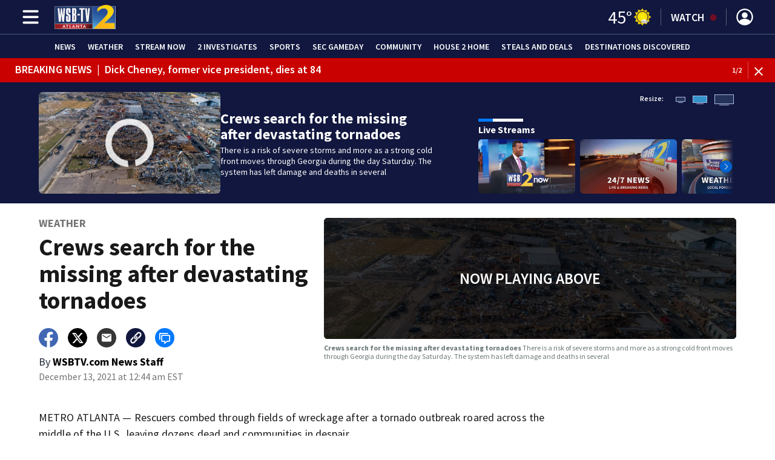

--- FILE ---
content_type: text/html; charset=utf-8
request_url: https://www.wsbtv.com/weather/crews-search-missing-after-devastating-tornadoes/KEBNNFC6OVDYXNFQEKD4LOAEIE/
body_size: 57767
content:
<!DOCTYPE html><html lang="en"><head><script src="https://cmp.osano.com/16CHhhU88uP0f4JzV/b670dc3b-298f-4d71-b182-fdad588a0ec2/osano.js"></script><script id="codeSplitUtil" class="code-split-timer-log">
            window.codeSplitLogTime = [window.performance.now() / 1000];
            console.log('[CodeSplit] First timer log >> t0 =', window.codeSplitLogTime[0])</script><title>Crews search for the missing after devastating tornadoes  – WSB-TV Channel 2 - Atlanta</title><meta name="description" content="There is a risk of severe storms and more as a strong cold front moves through Georgia during the day Saturday. The system has left damage and deaths in several states as it has moved through."/><meta property="article:published_time" content="2021-12-13T05:44:57.955Z"/><meta property="article:display_time" content="2021-12-13T05:44:57.955Z"/><meta property="article:icon_type" content="video"/><meta property="og:type" content="article"/><meta property="article:section" content="Weather,Local,News,Georgia"/><meta property="og:url" content="https://www.wsbtv.com/weather/crews-search-missing-after-devastating-tornadoes/KEBNNFC6OVDYXNFQEKD4LOAEIE/"/><meta property="og:title" content="Crews search for the missing after devastating tornadoes "/><meta property="og:image" content="https://cmg-cmg-tv-10010-prod.cdn.arcpublishing.com/resizer/v2/https%3A%2F%2Fd1hfln2sfez66z.cloudfront.net%2F12-13-2021%2Ft_24e334474d7b4ef6967ed47f892740cd_name_https___api_ap_org_media_v_content_b3f85335932a429694849a671d2f023f_scaled.jpg?auth=d346194804cf28c1f48dd7b546a115cab5ef2b0382f4152fc2d3ade5bc08a117&amp;width=1200&amp;height=630&amp;smart=true"/><meta property="og:description" content="There is a risk of severe storms and more as a strong cold front moves through Georgia during the day Saturday. The system has left damage and deaths in several states as it has moved through."/><meta property="og:site_name" content="WSB-TV Channel 2 - Atlanta"/><meta name="twitter:title" content="Crews search for the missing after devastating tornadoes "/><meta name="twitter:url" content="https://www.wsbtv.com/weather/crews-search-missing-after-devastating-tornadoes/KEBNNFC6OVDYXNFQEKD4LOAEIE/"/><meta name="twitter:image" content="https://cmg-cmg-tv-10010-prod.cdn.arcpublishing.com/resizer/v2/https%3A%2F%2Fd1hfln2sfez66z.cloudfront.net%2F12-13-2021%2Ft_24e334474d7b4ef6967ed47f892740cd_name_https___api_ap_org_media_v_content_b3f85335932a429694849a671d2f023f_scaled.jpg?auth=d346194804cf28c1f48dd7b546a115cab5ef2b0382f4152fc2d3ade5bc08a117&amp;width=1200&amp;height=630&amp;smart=true"/><meta name="twitter:card" content="summary_large_image"/><meta name="twitter:description" content="There is a risk of severe storms and more as a strong cold front moves through Georgia during the day Saturday. The system has left damage and deaths in several states as it has moved through."/><meta name="TwitterShareMessage" content="There is a risk of severe storms and more as a strong cold front moves through Georgia during the day Saturday. The system has left damage and deaths in several states as it has moved through."/><meta name="FacebookShareMessage" content="There is a risk of severe storms and more as a strong cold front moves through Georgia during the day Saturday. The system has left damage and deaths in several states as it has moved through."/><meta name="twitter:site" content="@wsbtv"/><meta property="fb:app_id" content="473095803035383"/><link rel="amphtml" href="https://www.wsbtv.com/weather/crews-search-missing-after-devastating-tornadoes/KEBNNFC6OVDYXNFQEKD4LOAEIE/?outputType=amp"/><link id="canonical" rel="canonical" href="https://www.wsbtv.com/weather/crews-search-missing-after-devastating-tornadoes/KEBNNFC6OVDYXNFQEKD4LOAEIE/" data-replace="true"/><link id="fusion-output-type-styles" rel="stylesheet" type="text/css" href="/pf/dist/components/output-types/default.css?d=1146&amp;mxId=00000000"/><link id="fusion-template-styles" rel="stylesheet" type="text/css" href="/pf/dist/components/combinations/default.css?d=1146&amp;mxId=00000000"/><link id="fusion-siteStyles-styles" rel="stylesheet" type="text/css" href="/pf/dist/css/cmg-tv-10010.css?d=1146&amp;mxId=00000000"/><style data-styled="" data-styled-version="5.3.11">.jibCgM{font-family:'Source Sans Pro',sans-serif;font-size:14px;color:#6c7778;margin:8px 0;line-height:16px;}/*!sc*/
.jibCgM > *{font-family:'Source Sans Pro',sans-serif;}/*!sc*/
.jibCgM .title{color:#6c7778;font-weight:bold;}/*!sc*/
data-styled.g14[id="ImageMetadata__MetadataParagraph-sc-1htor29-0"]{content:"jibCgM,"}/*!sc*/
.gJuxXh a{color:#11173E;}/*!sc*/
data-styled.g31[id="default__StyledText-sc-tl066j-0"]{content:"gJuxXh,"}/*!sc*/
.jPcFTl{font-family:'Source Sans Pro',sans-serif;}/*!sc*/
.jPcFTl h1,.jPcFTl h2,.jPcFTl h3,.jPcFTl h4,.jPcFTl h5,.jPcFTl h6,.jPcFTl figcaption,.jPcFTl table{font-family:'Source Sans Pro',sans-serif;}/*!sc*/
.jPcFTl .body-paragraph,.jPcFTl .interstitial-link,.jPcFTl ol,.jPcFTl ul,.jPcFTl blockquote p,.jPcFTl blockquote{font-family:'Source Sans Pro',sans-serif;}/*!sc*/
data-styled.g32[id="default__ArticleBody-sc-tl066j-1"]{content:"jPcFTl,"}/*!sc*/
.dYBqqx{height:calc(100vh - 56px - 13px);}/*!sc*/
data-styled.g33[id="section-nav__StyledSectionMenuVariableHeight-sc-xkxw6l-0"]{content:"dYBqqx,"}/*!sc*/
.iihMoK{font-family:'Source Sans Pro',sans-serif;background-color:transparent;border-color:#fff;color:#fff;}/*!sc*/
.iihMoK:hover{color:#fff;}/*!sc*/
data-styled.g34[id="button__StyledDynamicButton-sc-1rk2uoq-0"]{content:"iihMoK,"}/*!sc*/
.dMxuts{font-family:'Source Sans Pro',sans-serif;}/*!sc*/
data-styled.g35[id="primary-font__PrimaryFontStyles-sc-o56yd5-0"]{content:"dMxuts,"}/*!sc*/
.gCiGPt{color:#fff;}/*!sc*/
.gCiGPt a{color:#fff;}/*!sc*/
data-styled.g39[id="default__ReadableTextNavigationBar-sc-44dlse-0"]{content:"gCiGPt,"}/*!sc*/
.fqlMQw{-webkit-align-items:center;-webkit-box-align:center;-ms-flex-align:center;align-items:center;width:100%;position:-webkit-sticky;position:sticky;top:0;margin-bottom:0;z-index:1;}/*!sc*/
.fqlMQw .news-theme-navigation-bar{background-color:#11173E;-webkit-transition:0.5s;transition:0.5s;z-index:9;}/*!sc*/
@media screen and (max-width:768px){.fqlMQw .news-theme-navigation-bar{height:56px;}}/*!sc*/
@media screen and (min-width:768px){.fqlMQw .news-theme-navigation-bar{height:56px;}}/*!sc*/
.fqlMQw .nav-logo img{height:auto;max-width:240px;width:auto;-webkit-transition:0.5s;transition:0.5s;}/*!sc*/
@media screen and (max-width:768px){.fqlMQw .nav-logo img{max-height:40px;max-width:100%;}}/*!sc*/
@media screen and (min-width:768px){.fqlMQw .nav-logo img{max-height:40px;}}/*!sc*/
data-styled.g44[id="default__StyledNav-sc-wztqr5-0"]{content:"fqlMQw,"}/*!sc*/
.cQWgXe{z-index:8;}/*!sc*/
@media screen and (max-width:768px){.cQWgXe{margin-top:56px;}}/*!sc*/
@media screen and (min-width:768px){.cQWgXe{margin-top:56px;}}/*!sc*/
data-styled.g45[id="default__StyledSectionDrawer-sc-wztqr5-1"]{content:"cQWgXe,"}/*!sc*/
.dtUifl{background:#040928;}/*!sc*/
.dtUifl a{color:inherit;-webkit-text-decoration:none;text-decoration:none;}/*!sc*/
.dtUifl a:hover{color:inherit;-webkit-text-decoration:underline;text-decoration:underline;}/*!sc*/
data-styled.g47[id="styled-sc-1vsisz3-0"]{content:"dtUifl,"}/*!sc*/
.eYcdTi{font-family:'Source Sans Pro',sans-serif;}/*!sc*/
data-styled.g48[id="styled__FooterSection-sc-1vsisz3-1"]{content:"eYcdTi,"}/*!sc*/
.kHFmOd{color:#FFFFFF;}/*!sc*/
data-styled.g52[id="default__StyledTemp-sc-mecum8-0"]{content:"kHFmOd,"}/*!sc*/
body{font-family:'Source Sans Pro',sans-serif;}/*!sc*/
.background_primary{background-color:#11173E;}/*!sc*/
.background_primary.compliment_text_color{color:white;}/*!sc*/
.background_primary_hover:hover{background-color:#161c43;}/*!sc*/
.border_color_primary{border-color:#11173E;}/*!sc*/
.color_primary{color:#11173E;}/*!sc*/
.fill_primary path,.fill_primary_circle circle,.fill_primary{fill:#11173E;}/*!sc*/
.fill_primary_hover:hover path{fill:#161c43;}/*!sc*/
.font_primary{font-family:'Source Sans Pro',sans-serif;}/*!sc*/
.font_secondary{font-family:'Source Sans Pro',sans-serif;}/*!sc*/
.stroke_primary circle{stroke:#11173E;}/*!sc*/
.newsletter-input:focus{border-color:#11173E;}/*!sc*/
.read-next-swiper.radio .read-next-content.radio .promo-headline a{color:#11173E;font-family:'Roboto Condensed';}/*!sc*/
.read-next-swiper.radio span.swiper-pagination-bullet-active{background:#11173E !important;}/*!sc*/
@media(hover:hover){.read-next-swiper.radio span.swiper-pagination-bullet:hover{border:2px solid #11173E !important;background:white !important;}}/*!sc*/
.b-author-bio .b-author-bio__author-name{color:#11173E;}/*!sc*/
.b-author-bio .c-icon{fill:#11173E;}/*!sc*/
.b-author-bio .b-author-bio__social-link:hover path{fill:#393f66;}/*!sc*/
.persistent-player .player-button{background-color:#11173E;fill:white;}/*!sc*/
.persistent-player .player-button:hover{background-color:#161c43;}/*!sc*/
.persistent-player .newstalk-volume-control .player-icon{fill:#11173E;}/*!sc*/
.persistent-player .newstalk-volume-control .volume-control-slider{background:linear-gradient(to right,#11173E 0%,#11173E 100%,#afafaf 50%,#afafaf 100%);}/*!sc*/
.persistent-player .newstalk-volume-control .volume-control-slider::-webkit-slider-thumb{background:#11173E;}/*!sc*/
.persistent-player .newstalk-volume-control .volume-control-slider::-moz-range-thumb{background:#11173E;}/*!sc*/
.persistent-player .music-volume-control .player-icon{fill:white;}/*!sc*/
.persistent-player .music-volume-control .volume-control-slider{background:linear-gradient(to right,white 0%,white 100%,#afafaf 50%,#afafaf 100%);}/*!sc*/
.persistent-player .music-volume-control .volume-control-slider::-moz-range-thumb{background:white;}/*!sc*/
.persistent-player .music-volume-control .volume-control-slider::-webkit-slider-thumb{background:white;}/*!sc*/
#main .ts-byline .b-byline__names,.b-right-rail-advanced__main .ts-byline .b-byline__names,#main .b-byline .b-byline__names,.b-right-rail-advanced__main .b-byline .b-byline__names{color:#000000;}/*!sc*/
#main .ts-byline span a,.b-right-rail-advanced__main .ts-byline span a,#main .b-byline span a,.b-right-rail-advanced__main .b-byline span a{color:#11173E;}/*!sc*/
#main .ts-byline span a:hover,.b-right-rail-advanced__main .ts-byline span a:hover,#main .b-byline span a:hover,.b-right-rail-advanced__main .b-byline span a:hover{color:#11173E;}/*!sc*/
#main .article-body-wrapper a,.b-right-rail-advanced__main .article-body-wrapper a,#main .b-article-body a,.b-right-rail-advanced__main .b-article-body a{color:#11173E;}/*!sc*/
#main .article-body-wrapper .redesign-embedded-image .embedded-image-wrapper,.b-right-rail-advanced__main .article-body-wrapper .redesign-embedded-image .embedded-image-wrapper,#main .b-article-body .redesign-embedded-image .embedded-image-wrapper,.b-right-rail-advanced__main .b-article-body .redesign-embedded-image .embedded-image-wrapper{background:#11173E;}/*!sc*/
#main .article-body-wrapper .interstitial-link,.b-right-rail-advanced__main .article-body-wrapper .interstitial-link,#main .b-article-body .interstitial-link,.b-right-rail-advanced__main .b-article-body .interstitial-link{border-color:#11173E;}/*!sc*/
#main .article-body-wrapper .interstitial-link a,.b-right-rail-advanced__main .article-body-wrapper .interstitial-link a,#main .b-article-body .interstitial-link a,.b-right-rail-advanced__main .b-article-body .interstitial-link a{color:#11173E;}/*!sc*/
.redesign-lead-art .lead-art-wrapper{background:#11173E;}/*!sc*/
.redesign-lead-art .b-lead-art{background:#11173E;}/*!sc*/
.expand-condense-pvp-button svg{fill:#11173E;}/*!sc*/
.b-footer__social-links{border-color:#11173E;}/*!sc*/
.b-footer__social-links a.c-link{border-color:#11173E;}/*!sc*/
.b-footer__social-links svg.c-icon{fill:#11173E;}/*!sc*/
.b-results-list__wrapper .c-button{background-color:#11173E;}/*!sc*/
.b-xl-promo__icon_label,.b-large-promo__icon_label,.b-medium-promo__icon_label,.b-small-promo__icon_label,.b-top-table-list-xl__icon_label,.b-top-table-list-large__icon_label,.b-top-table-list-medium__icon_label,.b-top-table-list-small__icon_label{background-color:#11173E;}/*!sc*/
data-styled.g53[id="sc-global-bKnKrr1"]{content:"sc-global-bKnKrr1,"}/*!sc*/
body{font-family:'Source Sans Pro',sans-serif;}/*!sc*/
.background_primary{background-color:#11173E;}/*!sc*/
.background_primary.compliment_text_color{color:white;}/*!sc*/
.background_primary_hover:hover{background-color:#161c43;}/*!sc*/
.border_color_primary{border-color:#11173E;}/*!sc*/
.color_primary{color:#11173E;}/*!sc*/
.fill_primary path,.fill_primary_circle circle,.fill_primary{fill:#11173E;}/*!sc*/
.fill_primary_hover:hover path{fill:#161c43;}/*!sc*/
.font_primary{font-family:'Source Sans Pro',sans-serif;}/*!sc*/
.font_secondary{font-family:'Source Sans Pro',sans-serif;}/*!sc*/
.stroke_primary circle{stroke:#11173E;}/*!sc*/
.newsletter-input:focus{border-color:#11173E;}/*!sc*/
.read-next-swiper.radio .read-next-content.radio .promo-headline a{color:#11173E;font-family:'Roboto Condensed';}/*!sc*/
.read-next-swiper.radio span.swiper-pagination-bullet-active{background:#11173E !important;}/*!sc*/
@media(hover:hover){.read-next-swiper.radio span.swiper-pagination-bullet:hover{border:2px solid #11173E !important;background:white !important;}}/*!sc*/
.b-author-bio .b-author-bio__author-name{color:#11173E;}/*!sc*/
.b-author-bio .c-icon{fill:#11173E;}/*!sc*/
.b-author-bio .b-author-bio__social-link:hover path{fill:#393f66;}/*!sc*/
.persistent-player .player-button{background-color:#11173E;fill:white;}/*!sc*/
.persistent-player .player-button:hover{background-color:#161c43;}/*!sc*/
.persistent-player .newstalk-volume-control .player-icon{fill:#11173E;}/*!sc*/
.persistent-player .newstalk-volume-control .volume-control-slider{background:linear-gradient(to right,#11173E 0%,#11173E 100%,#afafaf 50%,#afafaf 100%);}/*!sc*/
.persistent-player .newstalk-volume-control .volume-control-slider::-webkit-slider-thumb{background:#11173E;}/*!sc*/
.persistent-player .newstalk-volume-control .volume-control-slider::-moz-range-thumb{background:#11173E;}/*!sc*/
.persistent-player .music-volume-control .player-icon{fill:white;}/*!sc*/
.persistent-player .music-volume-control .volume-control-slider{background:linear-gradient(to right,white 0%,white 100%,#afafaf 50%,#afafaf 100%);}/*!sc*/
.persistent-player .music-volume-control .volume-control-slider::-moz-range-thumb{background:white;}/*!sc*/
.persistent-player .music-volume-control .volume-control-slider::-webkit-slider-thumb{background:white;}/*!sc*/
#main .ts-byline .b-byline__names,.b-right-rail-advanced__main .ts-byline .b-byline__names,#main .b-byline .b-byline__names,.b-right-rail-advanced__main .b-byline .b-byline__names{color:#000000;}/*!sc*/
#main .ts-byline span a,.b-right-rail-advanced__main .ts-byline span a,#main .b-byline span a,.b-right-rail-advanced__main .b-byline span a{color:#11173E;}/*!sc*/
#main .ts-byline span a:hover,.b-right-rail-advanced__main .ts-byline span a:hover,#main .b-byline span a:hover,.b-right-rail-advanced__main .b-byline span a:hover{color:#11173E;}/*!sc*/
#main .article-body-wrapper a,.b-right-rail-advanced__main .article-body-wrapper a,#main .b-article-body a,.b-right-rail-advanced__main .b-article-body a{color:#11173E;}/*!sc*/
#main .article-body-wrapper .redesign-embedded-image .embedded-image-wrapper,.b-right-rail-advanced__main .article-body-wrapper .redesign-embedded-image .embedded-image-wrapper,#main .b-article-body .redesign-embedded-image .embedded-image-wrapper,.b-right-rail-advanced__main .b-article-body .redesign-embedded-image .embedded-image-wrapper{background:#11173E;}/*!sc*/
#main .article-body-wrapper .interstitial-link,.b-right-rail-advanced__main .article-body-wrapper .interstitial-link,#main .b-article-body .interstitial-link,.b-right-rail-advanced__main .b-article-body .interstitial-link{border-color:#11173E;}/*!sc*/
#main .article-body-wrapper .interstitial-link a,.b-right-rail-advanced__main .article-body-wrapper .interstitial-link a,#main .b-article-body .interstitial-link a,.b-right-rail-advanced__main .b-article-body .interstitial-link a{color:#11173E;}/*!sc*/
.redesign-lead-art .lead-art-wrapper{background:#11173E;}/*!sc*/
.redesign-lead-art .b-lead-art{background:#11173E;}/*!sc*/
.expand-condense-pvp-button svg{fill:#11173E;}/*!sc*/
.b-footer__social-links{border-color:#11173E;}/*!sc*/
.b-footer__social-links a.c-link{border-color:#11173E;}/*!sc*/
.b-footer__social-links svg.c-icon{fill:#11173E;}/*!sc*/
.b-results-list__wrapper .c-button{background-color:#11173E;}/*!sc*/
.b-xl-promo__icon_label,.b-large-promo__icon_label,.b-medium-promo__icon_label,.b-small-promo__icon_label,.b-top-table-list-xl__icon_label,.b-top-table-list-large__icon_label,.b-top-table-list-medium__icon_label,.b-top-table-list-small__icon_label{background-color:#11173E;}/*!sc*/
data-styled.g54[id="sc-global-bKnKrr2"]{content:"sc-global-bKnKrr2,"}/*!sc*/
</style><script type="application/javascript" id="polyfill-script">if(!Array.prototype.includes||!(window.Object && window.Object.assign)||!window.Promise||!window.Symbol||!window.fetch){document.write('<script type="application/javascript" src="/pf/dist/engine/polyfill.js?d=1146&mxId=00000000" defer=""><\/script>')}</script><script id="fusion-engine-react-script" type="application/javascript" src="/pf/dist/engine/react.js?d=1146&amp;mxId=00000000" defer=""></script><script id="fusion-engine-combinations-script" type="application/javascript" src="/pf/dist/components/combinations/default.js?d=1146&amp;mxId=00000000" defer=""></script><script id="fusion-spa-sw" type="application/javascript">if('serviceWorker' in navigator){window.addEventListener('load',function(){navigator.serviceWorker.register('/sw-spa.js?d=1146&mxId=00000000')})}</script><script type="application/ld+json">{"@context":"http://schema.org","@type":"NewsArticle","mainEntityOfPage":{"@type":"WebPage","@id":"https://www.wsbtv.com/weather/crews-search-missing-after-devastating-tornadoes/KEBNNFC6OVDYXNFQEKD4LOAEIE/"},"headline":"Crews search for the missing after devastating tornadoes ","image":{"@type":"ImageObject","url":"https://d1hfln2sfez66z.cloudfront.net/12-13-2021/t_24e334474d7b4ef6967ed47f892740cd_name_https___api_ap_org_media_v_content_b3f85335932a429694849a671d2f023f_scaled.jpg","height":1080,"width":1920},"datePublished":"2021-12-13T05:44:57.955Z","dateModified":"2021-12-13T05:44:59.093Z","author":{"@type":"Person","name":"WSBTV.com News Staff"},"publisher":{"@type":"Organization","name":"WSB-TV Channel 2 - Atlanta","logo":{"@type":"ImageObject","url":"https://www.wsbtv.com/pf/resources/images/sites/cmg-tv-10010/station-logo-small.png?d=1146","width":270,"height":60}},"description":"There is a risk of severe storms and more as a strong cold front moves through Georgia during the day Saturday. The system has left damage and deaths in several states as it has moved through."}</script><script id="ads-targetting">
            function getTempRange(item) {
              let tempRange = 'ERROR';
              if (item) {
                const tempFloor = Math.floor(item / 5) * 5;
                tempRange = tempFloor + ' to ' + (tempFloor + 4);
              }
              return tempRange;
            }

            window.googletag = window.googletag || {};
            window.googletag.cmd = window.googletag.cmd || [];
            window.googletag.cmd.push(function() {
              window.googletag.pubads().setTargeting('weather', 34 + '')
                .setTargeting('temp_range', getTempRange(45))
                .setTargeting('sky', 'Fair');
              });</script><link rel="stylesheet" href="https://fonts.googleapis.com/css2?family=Source+Sans+Pro:wght@400;600;700&amp;display=swap"/><link rel="icon" type="image/x-icon" href="/pf/resources/images/sites/cmg-tv-10010/favicon.ico?d=1146"/><script id="cmg-powa-events">
            PoWaSettings = window.PoWaSettings || {};
            PoWaSettings.hlsjs = { version: "1.5.7" };
            window.cmgCustomPoWaEvents = {
              MANUAL_PLAY: 'manualPlay',
              MANUAL_PAUSE: 'manualPause',
              MANUAL_PREROLL_PAUSE: 'manualPrerollPause',
              AUTO_PREROLL_PAUSE: 'autoPrerollPause',
              AUTO_PAUSE: 'autoPause',
              AUTO_PLAY_PVP: 'autoPlayPvp',
              CTRL_MUTE_CLICKED: 'scrubberMuteClicked',
              CTRL_UNMUTE_CLICKED: 'scrubberUnmuteClicked',
              CTRL_PVP_MUTE_CLICKED: 'scrubberPvpMuteClicked',
              CTRL_PVP_UNMUTE_CLICKED: 'scrubberPvpUnmuteClicked',
              FULLSCREEN_EXPAND_PVP: 'playerPvpFullscreenExpand',
              FULLSCREEN_EXPAND_VOD: 'playerVodFullscreenExpand',
              FULLSCREEN_COLLAPSE_PVP: 'playerPvpFullscreenCollapse',
              FULLSCREEN_COLLAPSE_VOD: 'playerVodFullscreenCollapse',
            }

            window.addEventListener('powaRender', async (event) => {
              if(event.detail.id) {
                const player = event.detail.powa;
                const metadata = event.detail;

                const t = {
                  adInsertion: false,
                  powa: player,
                  videoData: metadata,
                }

                const adTag = await window.PoWaSettings?.advertising?.adTag(t);

                if (adTag) {
                  const adsIndex = adTag.indexOf('ads?');
                  let newAdTag = '';
                  
                  if (adsIndex !== -1) {
                    const remainingPart = adTag.slice(adsIndex + 4);
                    newAdTag = `${adTag.slice(0, adsIndex + 4)}placement=1&plcmt=1&${remainingPart}`;
                  } else {
                    newAdTag = `${adTag}&placement=1&plcmt=1`;
                  }
                  window.PoWaSettings.advertising.adTag = newAdTag;
                  player.getAdTag = newAdTag || '';
                }
              }
            });
          </script><script id="powaBootScript" defer="" src="https://cmg.video-player.arcpublishing.com/prod/powaBoot.js?org=cmg" data-powa-script="true" data-loaded-via="powa-manifest"></script><script id="powaScript" src="https://cmg.video-player.arcpublishing.com/prod/powa.js?org=cmg" defer=""></script><script id="powaCmgScript" src="https://cmg.video-player.arcpublishing.com/prod/org/cmg.js?org=cmg" data-powa-script="true" defer=""></script><script id="powaCmgScriptLoadSignal">
            document.getElementById('powaCmgScript').addEventListener("load", (evt) => { evt.target.setAttribute('data-load', true) });
          </script><script src="//d3plfjw9uod7ab.cloudfront.net/a5c66128-f03d-4f09-a4a0-ae76abaa1a1f.js" type="text/javascript"></script><script async="" src="https://www.googletagservices.com/tag/js/gpt.js"></script><script async="" src="https://micro.rubiconproject.com/prebid/dynamic/21718.js"></script><script id="fbAsyncInit">
                  window.fbAsyncInit = function() {
                    FB.init({
                      appId: 473095803035383,
                      status: true,
                      xfbml: true,
                      version: 'v23.0'
                    });
                  }</script><script id="facebookSdk" defer="" src="https://connect.facebook.net/en_US/sdk.js"></script><script id="twitterWidget" defer="" src="https://platform.twitter.com/widgets.js"></script><meta name="viewport" content="width=device-width, initial-scale=1.0, viewport-fit=cover, maximum-scale=1"/><script id="gtmScript">(function(w,d,s,l,i){w[l]=w[l]||[];w[l].push({'gtm.start':
    new Date().getTime(),event:'gtm.js'});var f=d.getElementsByTagName(s)[0],
    j=d.createElement(s),dl=l!='dataLayer'?'&l='+l:'';j.defer=true;j.src=
    'https://www.googletagmanager.com/gtm.js?id='+i+dl;j.setAttributeNode(d.createAttribute('data-ot-ignore'));
    f.parentNode.insertBefore(j,f);
    })(window,document,'script','dataLayer','GTM-WJW4B46');</script><script id="fireEventHelper">window.fireEvent = function (type, detail) {
          if (!detail) detail = {};
          if (typeof window.CustomEvent === 'function') return window.dispatchEvent(new CustomEvent(type, { detail: detail }));
          const event = document.createEvent('CustomEvent');
          event.initCustomEvent(type, false, false, detail);
          window.dispatchEvent(event);
        };</script><script id="cmgSPAEvents">
        // Fix ads and metrics
        window.addEventListener('DOMContentLoaded', () => console.log('[SPA] DOMContentLoaded'));
        window.addEventListener('LoadingSpa', (event) => {
          console.log('[SPA] LoadingSpa', event.detail);
        });

        window.addEventListener('BeforeSpaRender', () => {
          console.log('[SPA] BeforeSpaRender');
          const pvpDiv = document.getElementById('pvp');
          if(
            Fusion.metas &&
            Fusion.metas['page-theme'] &&
            Fusion.metas['page-theme'].value === 'dark'
          ) {
            document.body.classList.add('background_dark');
          } else {
            document.body.classList.remove('background_dark');
          }

          window.arcSpaNavigateInSite = true;

          window.googletag && window.googletag.destroySlots();
          if (window.google_tag_manager) {
            const GTMKey = window.Fusion.getProperties(window.Fusion.arcSite).analytics.GTMKey
            if (GTMKey) {
              window.google_tag_manager[GTMKey].dataLayer.reset();
            }
          }
        });

        window.addEventListener('AfterSpaRender', () => {
          console.log('[SPA] AfterSpaRender');

          window.powaBoot();

          const navPath = window.location.pathname;
          const currentSectionLevel = navPath.split('/');
          // underlines menu only if it is a top level page on TV
          if (currentSectionLevel[1] && !currentSectionLevel[2]) {
            document.querySelector("#main-nav .horizontal-links-bar")?.querySelectorAll("a").forEach(link => {
              const linkPath = new URL(link.href).pathname;
              navPath === linkPath ? link.classList.add("underline") : link.classList.remove("underline");
            });
          }

          dataLayer && dataLayer.push({ ...window.initialDataLayer, event: 'spaNavigation' });

          // removes nav-open when transitioning to a new page, handles nav section navigation
          if (document.body && document.body.classList.contains("nav-open")) {
            document.body.classList.remove("nav-open");
          }

          //maintain PVP player sizes mini,tease, full on SPA Navigation
          //This is moved from useEffect to avoid player size changes flickering on nav
          const touchScreenDevice = 'ontouchstart' in window || navigator.maxTouchPoints > 0 || navigator.msMaxTouchPoints > 0;
          if (document.getElementById('pvp_player_drag')) {
            const pvpWrapper = document.getElementById('pvp');
            let previousSize = '';
            for (let i = 0; i < pvpWrapper.classList.length; i += 1) {
              if (/pvp--.*/.test(pvpWrapper.classList[i])) previousSize = pvpWrapper.classList[i];
            }
            const playerDiv = document.getElementById('pvp__player');
            if (playerDiv.className === 'full') pvpWrapper.classList.replace(previousSize, 'pvp--fullSize');
            else if (playerDiv.className === 'tease') pvpWrapper.classList.replace(previousSize, 'pvp--teaseSize');
            else if (playerDiv.className === 'mini') pvpWrapper.classList.replace(previousSize, 'pvp--miniSize');
          }

          // Force reload if something is broken
          if (!document.body || !document.body.children.length) {
            console.log('[SPA] Page Broken detected, reloading...');
            dataLayer && dataLayer.push({ event: 'spaRenderFailed' });
            window.location.reload();
          }
        })</script><script id="cmgCookieHelpers">// variation of uuid algorithm with date time added
          function ppid() {
            var a = 'xyx' + Math.round(Date.now() / 1000) + 'xxxxxxxxxxxxxxyxxxxxxxxxxxx';
            return a.replace(/[xy]/g, function(c) {
              var r = Math.random() * 16 | 0, v = c == 'x' ? r : (r & 0x3 | 0x8);
              return v.toString(16);
            });
          }

          function getCookie(name) {
            const signal = name + '=';
            const cookies = document.cookie.split(';');
            for(const cookie of cookies) {
              let sanitizedCookie = cookie.trim();
              if (sanitizedCookie.startsWith(signal)) {
                return sanitizedCookie.substring(signal.length, sanitizedCookie.length);
              }
            }
            return '';
          }

          function setCookie(name, value, expiryDays = 1, path = '/') {
            const expiryDate = new Date(Date.now() + (expiryDays * 24 * 60 * 60 * 1000));
            document.cookie = name + '=' + value + ';expires=' + expiryDate.toUTCString() + ';path=' + path;
            return undefined;
          }

          const cmgCookieString = 'uniqueCMGVisitor';
          const existingCookieValue = getCookie(cmgCookieString);
          // set cookie to expire in 30 days
          setCookie(cmgCookieString, (existingCookieValue || ppid()), 30)</script><script id="taboola-1" type="text/javascript">
window._taboola = window._taboola || []; !function(e,f,u,i){if(!document.getElementById(i)){e.defer=1;e.src=u;e.id=i;f.parentNode.insertBefore(e,f);}}(document.createElement('script'),document.getElementsByTagName('script')[0],'//cdn.taboola.com/libtrc/cox-network/loader.js','tb_loader_script');if(window.performance && typeof window.performance.mark =='function'){window.performance.mark('tbl_ic');}</script><script id="taboola-2" type="text/javascript">
window.addEventListener('LoadingSpa', e => {
    if (e && e.detail === 20) {
      window._taboola_spa_render = true;
      window._taboola_new_page_load_triggered = false;
    }
});
window.addEventListener('AfterSpaRender', () => {
    console.log('[Taboola] pushing', { notify: 'newPageLoad' });
    window._taboola.push({ notify: 'newPageLoad' });
    window._taboola_new_page_load_triggered = true;
    window.dispatchEvent(new Event('TaboolaNewPageLoad'));
});</script><script id="taboola-5" type="text/javascript">
                      window._newsroom = window._newsroom || [];

                      !function (e, f, u) {
                          e.async = 1;
                          e.src = u;
                          f.parentNode.insertBefore(e, f);
                      
                      }(document.createElement('script'),
                              document.getElementsByTagName('script')[0], '//c2.taboola.com/nr/cox-wsb-tv/newsroom.js');
                      </script><script id="openweb-1" async="" src="https://launcher.spot.im/spot/sp_Geayz8zY"></script><script id="openweb-2">
                  const startOpenWebSSO = ({ email, idToken }) => {
                    console.log('[OW] called startOpenWebSSO()');
                    const owSSOCallback = function (codeA, completeSSOCallback) {
                      const mcOwSSOUri = "https://member-center-api.cmg.com/api/v1/comments/auth/?site=cmg-tv-10010&email=" + email;
                      console.log('[OW] owSSOCallback()');
                      fetch(mcOwSSOUri, {
                        method: 'POST',
                        headers: {
                          Authorization: idToken,
                        },
                        body: codeA,
                      })
                        .then(res => res.text())
                        .then((codeB) => {
                          console.log('[OW] codeB received');
                          completeSSOCallback(codeB);
                        }).catch((e) => {
                          console.log('[OW] Handshake error:', e);
                          completeSSOCallback(null, e);
                        });
                    };
                    if (window.SPOTIM) {
                      window.SPOTIM.startSSO({
                        callback: owSSOCallback,
                        userId: btoa(email),
                      }).then(function(userData) {
                        console.log('[OW] startSSO response received');
                      })
                      .catch(function(e) {
                        console.log('[OW] startSSO error', e);
                      });
                    }
                  };
                  window.startOpenWebSSO = startOpenWebSSO;

                  document.addEventListener('spot-im-login-start', (event) => {
                    window.mcsdk.openLoginWindow();
                  });
                  document.addEventListener('spot-im-user-logout', (event) => {
                    console.log('[OW] spot-im-user-logout - heard');
                  });
                 </script><script id="nativo-1" type="text/javascript" defer="" src="https://s.ntv.io/serve/load.js"></script><script id="nativo-2" type="text/javascript">
              window.addEventListener('AfterSpaRender', () => {
                console.log('[NATIVO] PostRelease.Start');
                window.PostRelease && window.PostRelease.Start();
              });
            </script><script id="amzApstag" defer="" src="https://c.amazon-adsystem.com/aax2/apstag.js"></script><script id="CMG-PoWaSettings-Scrubber" type="text/javascript">
          const s = document.createElement('script');
          s.src = '/pf/resources/js/videoControls.js?d=1146';
          s.defer = true;
          s.id = 'videoControls';
          document.head.appendChild(s);
          
          window.videoControlsIcons = {
            backward: '<svg class="icon_powabar_skip_backward | powa-bar-backward icon_xxs" viewBox="0 0 20 20"><path fill-rule="evenodd" clip-rule="evenodd" d="M4.62287 5.05197L6.5101 6.35577C7.15511 6.80138 7.05985 7.78213 6.34115 8.09528L1.39944 10.2484C0.738916 10.5363 0 10.0522 0 9.33169V3.76454C0 2.95833 0.905085 2.48354 1.5684 2.94179L2.68734 3.71481C3.06485 3.2297 3.48746 2.78027 3.95076 2.37339C5.31718 1.17336 6.98364 0.390645 8.76374 0.112785C10.5438 -0.165076 12.3674 0.0728774 14.0305 0.800029C15.6935 1.52718 17.1305 2.71486 18.1806 4.23022C19.2308 5.74558 19.8527 7.52888 19.9769 9.38065C20.1011 11.2324 19.7226 13.0796 18.8837 14.7157C18.0449 16.3518 16.7788 17.7122 15.227 18.6448C13.9531 19.4104 12.4625 19.8652 10.9725 19.9765C10.4323 20.0168 10.0001 19.5684 10.0001 19.0267V18.6447C10.0001 18.0817 10.4663 17.6351 11.0259 17.5741C12.0878 17.4582 13.1584 17.1236 14.0509 16.5872C15.2333 15.8766 16.1981 14.84 16.8373 13.5933C17.4765 12.3466 17.7649 10.9391 17.6703 9.52805C17.5756 8.11702 17.1017 6.75818 16.3015 5.60349C15.5013 4.4488 14.4064 3.5438 13.1391 2.98972C11.8719 2.43564 10.4824 2.25433 9.12596 2.46605C7.76954 2.67778 6.49972 3.2742 5.45853 4.18861C5.1566 4.45377 4.87734 4.74265 4.62287 5.05197Z"></path></svg>', 
            playPause: '<svg class="icon_powabar_play | powa-bar-play icon_xxs" viewBox="0 0 16 20"><path d="M1.88807 0.369795C1.22352 -0.0732417 0.333374 0.40315 0.333374 1.20185V18.7981C0.333374 19.5968 1.22352 20.0732 1.88807 19.6302L15.0853 10.832C15.679 10.4362 15.679 9.56377 15.0853 9.16794L1.88807 0.369795Z" fill="white"></path></svg><svg class="icon_powabar_pause | powa-bar-pause icon_xxs" viewBox="0 0 18 22"><path d="M0 20.6667C0 21.2189 0.447715 21.6667 1 21.6667H4.33333C4.88562 21.6667 5.33333 21.2189 5.33333 20.6667V1.33333C5.33333 0.781045 4.88562 0.333328 4.33333 0.333328H1C0.447716 0.333328 0 0.781044 0 1.33333V20.6667ZM13 0.333328C12.4477 0.333328 12 0.781044 12 1.33333V20.6667C12 21.2189 12.4477 21.6667 13 21.6667H16.3333C16.8856 21.6667 17.3333 21.2189 17.3333 20.6667V1.33333C17.3333 0.781045 16.8856 0.333328 16.3333 0.333328H13Z" fill="white"></path></svg>',
            forward: '<svg class="icon_powabar_skip_forward | powa-bar-forward icon_xxs" viewBox="0 0 20 20"><path fill-rule="evenodd" clip-rule="evenodd" d="M15.377 5.05188L13.4898 6.35565C12.8448 6.80126 12.9401 7.78201 13.6588 8.09516L18.6005 10.2484C19.2611 10.5362 20 10.0521 20 9.33159V3.76439C20 2.95818 19.0949 2.48339 18.4316 2.94164L17.3126 3.71471C16.9351 3.22962 16.5125 2.78022 16.0492 2.37336C14.6828 1.17332 13.0163 0.390601 11.2362 0.11274C9.45609 -0.165122 7.63252 0.072832 5.96946 0.799988C4.3064 1.52714 2.86942 2.71483 1.81925 4.2302C0.769083 5.74557 0.147132 7.52888 0.0229623 9.38066C-0.101207 11.2324 0.277301 13.0797 1.11615 14.7158C1.955 16.3518 3.22112 17.7123 4.77289 18.6449C6.04683 19.4105 7.5374 19.8653 9.02739 19.9765C9.56759 20.0169 9.99988 19.5685 9.99988 19.0268V18.6447C9.99988 18.0818 9.53364 17.6352 8.97404 17.5741C7.91217 17.4583 6.84147 17.1236 5.94902 16.5873C4.76659 15.8766 3.80182 14.84 3.16263 13.5933C2.52344 12.3467 2.23502 10.9391 2.32963 9.52806C2.42425 8.11702 2.89817 6.75817 3.69838 5.60347C4.4986 4.44878 5.59356 3.54378 6.86079 2.98969C8.12802 2.43561 9.51756 2.25429 10.874 2.46602C12.2304 2.67775 13.5002 3.27417 14.5414 4.18858C14.8433 4.45373 15.1226 4.74259 15.377 5.05188Z"></path></svg>',
            Unmute: '<svg class="icon_powabar_unmute | powa-bar-unmute icon_xxs" viewBox="0 0 22 22"><path d="M17.0583 1.29087C17.0587 1.00001 16.8934 0.540914 16.632 0.413344C16.3697 0.281408 16.0543 0.316981 15.828 0.50401L9.092 5.87068L17.0587 13.8387L17.0583 1.29087ZM21.3987 20.324L1.63334 0.560011C1.33658 0.262882 0.855132 0.262583 0.558003 0.559344C0.260874 0.856105 0.260576 1.33755 0.557337 1.63468L5.34134 6.42001H4.896C4.424 6.42001 4.01334 6.63334 3.74 6.96668C3.50463 7.23633 3.37486 7.58208 3.37467 7.94001V14.0213C3.37467 14.8587 4.06 15.5413 4.89467 15.5413H8.42267L15.828 21.4573C15.964 21.564 16.132 21.624 16.2987 21.624C16.4053 21.624 16.5267 21.5933 16.632 21.548C16.8934 21.4204 17.0591 21.1549 17.0587 20.864V18.1373L20.3213 21.4C20.4636 21.5437 20.6573 21.6247 20.8594 21.6252C21.0616 21.6257 21.2557 21.5456 21.3987 21.4027C21.6957 21.105 21.6957 20.6217 21.3987 20.324Z" fill="white"></path></svg>',
            muteUnMute: '<svg class="icon_powabar_mute | powa-bar-mute icon_xxs" viewBox="0 0 24 22"><path fill-rule="evenodd" clip-rule="evenodd" d="M12.9136 0.408725C12.6573 0.281674 12.3529 0.317208 12.1308 0.500094L4.92468 6.42843H1.48191C0.665637 6.42975 0 7.11303 0 7.95256V14.0491C0 14.8899 0.665636 15.5719 1.48062 15.5719H4.92468L12.1295 21.5015C12.3533 21.6829 12.6578 21.7178 12.9149 21.5916C13.171 21.4647 13.3337 21.198 13.3333 20.9056V1.09332C13.3328 0.801215 13.1704 0.534977 12.9149 0.407401L12.9136 0.408725ZM20.6995 3.20066C20.3811 2.92098 19.8954 2.93532 19.5947 3.23327C19.294 3.53122 19.2836 4.00836 19.571 4.3187C21.3869 6.07828 22.4052 8.4818 22.3964 10.9873C22.4048 13.4926 21.3859 15.8957 19.5696 17.6545C19.2562 17.9619 19.2543 18.4602 19.5654 18.7698C19.8789 19.0756 20.3845 19.0769 20.6995 18.7726C22.8209 16.7192 24.0106 13.9128 23.9999 10.9873C23.9999 8.03823 22.8297 5.27253 20.6995 3.20066ZM17.209 5.85277C16.9208 5.59313 16.481 5.60674 16.2093 5.88369C15.9375 6.16064 15.9294 6.60351 16.1908 6.89037C17.2841 7.97477 17.896 9.45774 17.8877 11.0028C17.8957 12.5474 17.2838 14.0299 16.1908 15.114C15.9315 15.4009 15.9409 15.8421 16.2122 16.1176C16.4835 16.3931 16.9217 16.4064 17.209 16.1478C18.5783 14.7915 19.3445 12.9353 19.3332 11.0015C19.3332 9.04402 18.579 7.2143 17.209 5.85277Z" fill="white"></path></svg><svg class="icon_powabar_unmute | powa-bar-unmute icon_xxs" viewBox="0 0 22 22"><path d="M17.0583 1.29087C17.0587 1.00001 16.8934 0.540914 16.632 0.413344C16.3697 0.281408 16.0543 0.316981 15.828 0.50401L9.092 5.87068L17.0587 13.8387L17.0583 1.29087ZM21.3987 20.324L1.63334 0.560011C1.33658 0.262882 0.855132 0.262583 0.558003 0.559344C0.260874 0.856105 0.260576 1.33755 0.557337 1.63468L5.34134 6.42001H4.896C4.424 6.42001 4.01334 6.63334 3.74 6.96668C3.50463 7.23633 3.37486 7.58208 3.37467 7.94001V14.0213C3.37467 14.8587 4.06 15.5413 4.89467 15.5413H8.42267L15.828 21.4573C15.964 21.564 16.132 21.624 16.2987 21.624C16.4053 21.624 16.5267 21.5933 16.632 21.548C16.8934 21.4204 17.0591 21.1549 17.0587 20.864V18.1373L20.3213 21.4C20.4636 21.5437 20.6573 21.6247 20.8594 21.6252C21.0616 21.6257 21.2557 21.5456 21.3987 21.4027C21.6957 21.105 21.6957 20.6217 21.3987 20.324Z" fill="white"></path></svg>',
            settings: '<svg class="icon_powabar_settings | powabar_settings icon_xxs" viewBox="0 0 28 28"><path d="M11.468 0.666306C10.6549 0.666306 9.9632 1.24148 9.83712 2.05866L9.83708 2.05866L9.83582 2.06733L9.44334 4.76376C8.97037 4.9865 8.52339 5.24272 8.10232 5.52182L5.46386 4.49062L5.46389 4.49056L5.45323 4.48653C4.71823 4.20865 3.85 4.48 3.42986 5.20475L0.901308 9.46061L0.901181 9.46053L0.89256 9.47562C0.489263 10.1814 0.640445 11.0825 1.32724 11.5907L3.51972 13.2555C3.49492 13.4978 3.47931 13.7488 3.47931 14C3.47931 14.2431 3.48961 14.492 3.51054 14.7394L1.30523 16.414L1.30519 16.4139L1.29582 16.4212C0.646633 16.9261 0.493087 17.8203 0.866488 18.506L0.875673 18.5229L0.885483 18.5394L3.414 22.7952C3.85515 23.5565 4.72836 23.7445 5.39087 23.5298L5.41976 23.5204L5.44804 23.5094L8.08466 22.4789C8.51155 22.7632 8.95628 23.0164 9.42765 23.2372L9.81999 25.9327L9.82431 25.9623L9.83034 25.9916C9.98787 26.7574 10.6458 27.3337 11.468 27.3337H16.532C17.2926 27.3337 18.0616 26.8018 18.1665 25.9161L18.5566 23.2362C19.0296 23.0135 19.4765 22.7573 19.8976 22.4782L22.5361 23.5094L22.536 23.5094L22.5467 23.5135C23.2817 23.7914 24.15 23.52 24.5701 22.7951L27.0986 18.5394L27.0987 18.5394L27.1074 18.5244C27.5101 17.8196 27.3599 16.92 26.6755 16.4114L24.4927 14.734C24.5103 14.4968 24.5206 14.2519 24.5206 14C24.5206 13.75 24.5104 13.5034 24.4898 13.2603L26.6947 11.586L26.6947 11.586L26.7041 11.5788C27.3533 11.0738 27.5068 10.1797 27.1334 9.49398L27.1242 9.47712L27.1144 9.46061L24.586 5.2049C24.1448 4.44349 23.2716 4.2555 22.609 4.47021L22.5802 4.47957L22.5519 4.49062L19.9153 5.5211C19.4884 5.23683 19.0436 4.98358 18.5723 4.76281L18.1799 2.06733L18.18 2.06732L18.1786 2.05866C18.0478 1.21072 17.3129 0.666306 16.532 0.666306H11.468ZM11.391 5.62442L11.8141 2.71764H16.2016L16.6247 5.62442L16.7102 6.2113L17.2614 6.43004C17.946 6.7017 18.565 7.05603 19.1656 7.50091L19.6213 7.83844L20.1494 7.63202L22.9838 6.52426L25.1553 10.1792L22.7797 11.9831L22.2876 12.3568L22.3879 12.9665C22.4416 13.2926 22.4693 13.6368 22.4693 14C22.4693 14.3635 22.4416 14.7203 22.3979 15.0744L22.3261 15.6561L22.7909 16.0133L25.1406 17.8189L22.9679 21.4757L20.1336 20.368L19.6077 20.1624L19.1528 20.4968C18.563 20.9304 17.9271 21.2995 17.2456 21.5699L16.6943 21.7887L16.6089 22.3756L16.1858 25.2823H11.7983L11.3752 22.3756L11.2898 21.7887L10.7385 21.5699C10.0539 21.2983 9.43494 20.9439 8.83434 20.4991L8.37866 20.1615L7.85048 20.368L5.01615 21.4757L2.84462 17.8208L5.22021 16.0169L5.71233 15.6432L5.61198 15.0335C5.55847 14.7083 5.53065 14.3489 5.53065 14C5.53065 13.6757 5.56963 13.32 5.62781 12.9665L5.72815 12.3568L5.23603 11.9831L2.86044 10.1792L5.03197 6.52426L7.86631 7.63202L8.39221 7.83756L8.84715 7.50314C9.43695 7.06959 10.0728 6.70048 10.7543 6.43004L11.3056 6.2113L11.391 5.62442ZM14 18.7864C16.6434 18.7864 18.7864 16.6435 18.7864 14C18.7864 11.3565 16.6434 9.21354 14 9.21354C11.3565 9.21354 9.21351 11.3565 9.21351 14C9.21351 16.6435 11.3565 18.7864 14 18.7864ZM16.7351 14C16.7351 15.5106 15.5105 16.7351 14 16.7351C12.4894 16.7351 11.2648 15.5106 11.2648 14C11.2648 12.4894 12.4894 11.2649 14 11.2649C15.5105 11.2649 16.7351 12.4894 16.7351 14Z" fill="white"></path></svg>',
            ccOnOff: '<svg class="icon_powabar_cc_off | powa-bar-cc-icon-off icon_xxs" viewBox="0 0 24 22"><path d="M2.66667 0.333328C1.93333 0.333328 1.33333 0.573328 0.786667 1.09333C0.266667 1.61333 0 2.25333 0 2.99999V19C0 19.7467 0.266667 20.3867 0.786667 20.9067C1.33333 21.4267 1.93333 21.6667 2.66667 21.6667H21.3333C22 21.6667 22.6667 21.4133 23.1867 20.88C23.7333 20.3333 24 19.7067 24 19V2.99999C24 2.29333 23.7333 1.66666 23.1867 1.12C22.6667 0.586662 22 0.333328 21.3333 0.333328H2.66667ZM2 2.33333H22V19.6667H2V2.33333ZM5.33333 6.99999C4.93333 6.99999 4.62667 7.11999 4.37333 7.37333C4.12 7.62666 4 7.93333 4 8.33333V13.6667C4 14.0667 4.12 14.3733 4.37333 14.6267C4.62667 14.88 4.93333 15 5.33333 15H9.33333C9.69333 15 10 14.88 10.28 14.6267C10.5467 14.3733 10.6667 14.0667 10.6667 13.6667V12.3333H8.66667V13H6V8.99999H8.66667V9.66666H10.6667V8.33333C10.6667 7.93333 10.5467 7.62666 10.28 7.37333C10 7.11999 9.69333 6.99999 9.33333 6.99999H5.33333ZM14.6667 6.99999C14.3067 6.99999 14 7.11999 13.72 7.37333C13.4533 7.62666 13.3333 7.93333 13.3333 8.33333V13.6667C13.3333 14.0667 13.4533 14.3733 13.72 14.6267C14 14.88 14.3067 15 14.6667 15H18.6667C19.0667 15 19.3733 14.88 19.6267 14.6267C19.88 14.3733 20 14.0667 20 13.6667V12.3333H18V13H15.3333V8.99999H18V9.66666H20V8.33333C20 7.93333 19.88 7.62666 19.6267 7.37333C19.3733 7.11999 19.0667 6.99999 18.6667 6.99999H14.6667Z" fill="white"></path></svg><svg class="icon_powabar_cc_on | powa-bar-cc-icon-on icon_xxs" viewBox="0 0 24 22"><path d="M20 9.66666H18V8.99999H15.3333V13H18V12.3333H20V13.6667C20 14.0203 19.8595 14.3594 19.6095 14.6095C19.3594 14.8595 19.0203 15 18.6667 15H14.6667C14.313 15 13.9739 14.8595 13.7239 14.6095C13.4738 14.3594 13.3333 14.0203 13.3333 13.6667V8.33333C13.3333 7.97971 13.4738 7.64057 13.7239 7.39052C13.9739 7.14047 14.313 6.99999 14.6667 6.99999H18.6667C19.0203 6.99999 19.3594 7.14047 19.6095 7.39052C19.8595 7.64057 20 7.97971 20 8.33333V9.66666ZM10.6667 9.66666H8.66667V8.99999H6V13H8.66667V12.3333H10.6667V13.6667C10.6667 14.0203 10.5262 14.3594 10.2761 14.6095C10.0261 14.8595 9.68696 15 9.33333 15H5.33333C4.97971 15 4.64057 14.8595 4.39052 14.6095C4.14048 14.3594 4 14.0203 4 13.6667V8.33333C4 7.97971 4.14048 7.64057 4.39052 7.39052C4.64057 7.14047 4.97971 6.99999 5.33333 6.99999H9.33333C9.68696 6.99999 10.0261 7.14047 10.2761 7.39052C10.5262 7.64057 10.6667 7.97971 10.6667 8.33333V9.66666ZM21.3333 0.333328H2.66667C1.18667 0.333328 0 1.51999 0 2.99999V19C0 19.7072 0.280951 20.3855 0.781048 20.8856C1.28115 21.3857 1.95942 21.6667 2.66667 21.6667H21.3333C22.0406 21.6667 22.7189 21.3857 23.219 20.8856C23.719 20.3855 24 19.7072 24 19V2.99999C24 2.29275 23.719 1.61447 23.219 1.11438C22.7189 0.61428 22.0406 0.333328 21.3333 0.333328Z" fill="white"></path></svg>',
            fullscreen: '<svg class="icon_powabar_expand | powa-bar-expand icon_xxs" viewBox="0 0 28 28"><path d="M8.6875 0.75H1.75C1.19687 0.75 0.75 1.19687 0.75 1.75V8.75C0.75 9.025 0.975 9.25 1.25 9.25H2.75C3.025 9.25 3.25 9.025 3.25 8.75V3.25H8.6875C8.9625 3.25 9.1875 3.025 9.1875 2.75V1.25C9.1875 0.975 8.9625 0.75 8.6875 0.75ZM26.75 18.75H25.25C24.975 18.75 24.75 18.975 24.75 19.25V24.75H19.3125C19.0375 24.75 18.8125 24.975 18.8125 25.25V26.75C18.8125 27.025 19.0375 27.25 19.3125 27.25H26.25C26.8031 27.25 27.25 26.8031 27.25 26.25V19.25C27.25 18.975 27.025 18.75 26.75 18.75ZM8.6875 24.75H3.25V19.25C3.25 18.975 3.025 18.75 2.75 18.75H1.25C0.975 18.75 0.75 18.975 0.75 19.25V26.25C0.75 26.8031 1.19687 27.25 1.75 27.25H8.6875C8.9625 27.25 9.1875 27.025 9.1875 26.75V25.25C9.1875 24.975 8.9625 24.75 8.6875 24.75ZM26.25 0.75H19.3125C19.0375 0.75 18.8125 0.975 18.8125 1.25V2.75C18.8125 3.025 19.0375 3.25 19.3125 3.25H24.75V8.75C24.75 9.025 24.975 9.25 25.25 9.25H26.75C27.025 9.25 27.25 9.025 27.25 8.75V1.75C27.25 1.19687 26.8031 0.75 26.25 0.75Z" fill="white"></path></svg><svg class="icon_powabar_collapse | powa-bar-compress icon_xxs" viewBox="0 0 28 28"><path d="M8.1875 18.75H1.25C0.975 18.75 0.75 18.975 0.75 19.25V20.75C0.75 21.025 0.975 21.25 1.25 21.25H6.6875V26.75C6.6875 27.025 6.9125 27.25 7.1875 27.25H8.6875C8.9625 27.25 9.1875 27.025 9.1875 26.75V19.75C9.1875 19.1969 8.74063 18.75 8.1875 18.75ZM8.6875 0.75H7.1875C6.9125 0.75 6.6875 0.975 6.6875 1.25V6.75H1.25C0.975 6.75 0.75 6.975 0.75 7.25V8.75C0.75 9.025 0.975 9.25 1.25 9.25H8.1875C8.74063 9.25 9.1875 8.80313 9.1875 8.25V1.25C9.1875 0.975 8.9625 0.75 8.6875 0.75ZM26.75 18.75H19.8125C19.2594 18.75 18.8125 19.1969 18.8125 19.75V26.75C18.8125 27.025 19.0375 27.25 19.3125 27.25H20.8125C21.0875 27.25 21.3125 27.025 21.3125 26.75V21.25H26.75C27.025 21.25 27.25 21.025 27.25 20.75V19.25C27.25 18.975 27.025 18.75 26.75 18.75ZM26.75 6.75H21.3125V1.25C21.3125 0.975 21.0875 0.75 20.8125 0.75H19.3125C19.0375 0.75 18.8125 0.975 18.8125 1.25V8.25C18.8125 8.80313 19.2594 9.25 19.8125 9.25H26.75C27.025 9.25 27.25 9.025 27.25 8.75V7.25C27.25 6.975 27.025 6.75 26.75 6.75Z" fill="white"></path></svg>', 
          }      
        </script><script id="mediaSessionCMG" type="text/javascript">    
          window.addEventListener('powaReady', (event) => {
            const player = event.detail.powa;
            
            player.on(window.PoWa.EVENTS.PLAY, () => {
              if("mediaSession" in navigator) {

                const imgSizes = player.getVideoData().promo_image.width === undefined || player.getVideoData().promo_image.height === undefined ? "" : player.getVideoData().promo_image.width + "/" + player.getVideoData().promo_image.height
                const imgUrl = player.getVideoData().promo_image.url
                const findImgFormat = imgUrl.slice(imgUrl.lastIndexOf("."))
                const imgFormat = findImgFormat.substring(1)
            
                navigator.mediaSession.metadata = new MediaMetadata({
                  title: player.getVideoData().headlines.basic,
                  artist: "WSB-TV Channel 2 - Atlanta",
                  album: "",
                  
                  artwork: [{
                    src: player.getVideoData().promo_image.url,
                    sizes: imgSizes,
                    type: "image/" + imgFormat
                  }]
                });
                
                const video = player.getVideoElement()
                const defaultSkipTime = 10; 

                const actionHandlers = new Map([
                  ['play', () => { video.play() }],   
                  ['pause', () => { video.pause() }],
                  ['seekbackward', (details) => { 
                    const skipTime = defaultSkipTime;
                    video.currentTime = Math.max(video.currentTime - skipTime, 0);;
                  }],
                  ['seekforward', (details) => { 
                    const skipTime = details.seekOffset || defaultSkipTime;
                    video.currentTime = Math.min(video.currentTime + skipTime, video.duration);
                   }],
                ])

                for (const [action, handler] of actionHandlers) {
                  try {
                    navigator.mediaSession.setActionHandler(action, handler);
                  } catch (error) {
                    console.log("The MediaSession session action is not supported yet.");
                  }
                }
                
              }
            })
          })
          </script><script id="audience-setup" type="text/javascript">
              function setupAudience () {
                console.log('[Audience] running setupAudience()');
                var widgetDiv = document.querySelectorAll('.aptivada-widget');
                if (widgetDiv.length) {
                  let script = document.getElementById('aptivada-script');
                  if (script) {
                    console.log('[Audience] removing widget.js');
                    script.remove();
                    window.Aptivada = undefined;
                  }
                  console.log('[Audience] adding widget.js');
                  var scriptElement = document.createElement('script');
                  scriptElement.src = 'https://campaign.aptivada.com/widget.js';
                  scriptElement.id = 'aptivada-script';
                  document.head.appendChild(scriptElement);

                }
              }
              window.addEventListener('AfterSpaRender', () => {
                console.log('[Audience] AfterSpaRender - setupAudience()');
                setupAudience();
              });
              window.addEventListener("load", function () {
                console.log('[Audience] window.load - setupAudience()');
                setupAudience();
              });
            </script>
<script>(window.BOOMR_mq=window.BOOMR_mq||[]).push(["addVar",{"rua.upush":"false","rua.cpush":"true","rua.upre":"false","rua.cpre":"true","rua.uprl":"false","rua.cprl":"false","rua.cprf":"false","rua.trans":"SJ-85f51e2d-2469-4377-8ad1-fc9df3721211","rua.cook":"false","rua.ims":"false","rua.ufprl":"false","rua.cfprl":"false","rua.isuxp":"false","rua.texp":"norulematch","rua.ceh":"false","rua.ueh":"false","rua.ieh.st":"0"}]);</script>
                              <script>!function(e){var n="https://s.go-mpulse.net/boomerang/";if("False"=="True")e.BOOMR_config=e.BOOMR_config||{},e.BOOMR_config.PageParams=e.BOOMR_config.PageParams||{},e.BOOMR_config.PageParams.pci=!0,n="https://s2.go-mpulse.net/boomerang/";if(window.BOOMR_API_key="5DZ9H-S6E9Z-34KH4-9D978-KLZGV",function(){function e(){if(!o){var e=document.createElement("script");e.id="boomr-scr-as",e.src=window.BOOMR.url,e.async=!0,i.parentNode.appendChild(e),o=!0}}function t(e){o=!0;var n,t,a,r,d=document,O=window;if(window.BOOMR.snippetMethod=e?"if":"i",t=function(e,n){var t=d.createElement("script");t.id=n||"boomr-if-as",t.src=window.BOOMR.url,BOOMR_lstart=(new Date).getTime(),e=e||d.body,e.appendChild(t)},!window.addEventListener&&window.attachEvent&&navigator.userAgent.match(/MSIE [67]\./))return window.BOOMR.snippetMethod="s",void t(i.parentNode,"boomr-async");a=document.createElement("IFRAME"),a.src="about:blank",a.title="",a.role="presentation",a.loading="eager",r=(a.frameElement||a).style,r.width=0,r.height=0,r.border=0,r.display="none",i.parentNode.appendChild(a);try{O=a.contentWindow,d=O.document.open()}catch(_){n=document.domain,a.src="javascript:var d=document.open();d.domain='"+n+"';void(0);",O=a.contentWindow,d=O.document.open()}if(n)d._boomrl=function(){this.domain=n,t()},d.write("<bo"+"dy onload='document._boomrl();'>");else if(O._boomrl=function(){t()},O.addEventListener)O.addEventListener("load",O._boomrl,!1);else if(O.attachEvent)O.attachEvent("onload",O._boomrl);d.close()}function a(e){window.BOOMR_onload=e&&e.timeStamp||(new Date).getTime()}if(!window.BOOMR||!window.BOOMR.version&&!window.BOOMR.snippetExecuted){window.BOOMR=window.BOOMR||{},window.BOOMR.snippetStart=(new Date).getTime(),window.BOOMR.snippetExecuted=!0,window.BOOMR.snippetVersion=12,window.BOOMR.url=n+"5DZ9H-S6E9Z-34KH4-9D978-KLZGV";var i=document.currentScript||document.getElementsByTagName("script")[0],o=!1,r=document.createElement("link");if(r.relList&&"function"==typeof r.relList.supports&&r.relList.supports("preload")&&"as"in r)window.BOOMR.snippetMethod="p",r.href=window.BOOMR.url,r.rel="preload",r.as="script",r.addEventListener("load",e),r.addEventListener("error",function(){t(!0)}),setTimeout(function(){if(!o)t(!0)},3e3),BOOMR_lstart=(new Date).getTime(),i.parentNode.appendChild(r);else t(!1);if(window.addEventListener)window.addEventListener("load",a,!1);else if(window.attachEvent)window.attachEvent("onload",a)}}(),"".length>0)if(e&&"performance"in e&&e.performance&&"function"==typeof e.performance.setResourceTimingBufferSize)e.performance.setResourceTimingBufferSize();!function(){if(BOOMR=e.BOOMR||{},BOOMR.plugins=BOOMR.plugins||{},!BOOMR.plugins.AK){var n="true"=="true"?1:0,t="",a="ami3tcixzcong2ikapyq-f-08e67c974-clientnsv4-s.akamaihd.net",i="false"=="true"?2:1,o={"ak.v":"39","ak.cp":"900757","ak.ai":parseInt("576069",10),"ak.ol":"0","ak.cr":8,"ak.ipv":4,"ak.proto":"h2","ak.rid":"f2bbac54","ak.r":44267,"ak.a2":n,"ak.m":"dscr","ak.n":"ff","ak.bpcip":"3.17.185.0","ak.cport":41462,"ak.gh":"23.192.164.211","ak.quicv":"","ak.tlsv":"tls1.3","ak.0rtt":"","ak.0rtt.ed":"","ak.csrc":"-","ak.acc":"","ak.t":"1762264049","ak.ak":"hOBiQwZUYzCg5VSAfCLimQ==3EuE/RxGm7T5vR8McmPawLWl7sn4vtQd0fb25Kxx21gpfAs5O/OgrfsnxJdAwm0EyBeDbjJ3J+xnIR4fkHSUse7Fra5eahuQkd45uGc81ob3cWCboWZ8AhSz9eIhewvANER6J8GWlTVZD7a8r3x/6pKs2kSwaoJkGxzobK4/ehkXGVa4cSPz1OJR33N8cYUh1K8pJaWKngzueg3q4TvphAJTUIgGs3cKjdA7WoXbCHN/HEaMobMRQ3ZSR1tqSD4Xfp3FynW6sKgPzGarFPIqp9FXIQ10d5VVZMZ3cD06pPaMNjoqpzsFmqiQ0pPDOowNvoZLMEw14mBWCWtDJQnhHzYH1c4LYzTiYk6mx/Y3TfIDl0lFFvLc+tfIWE5CRXZf04km69bB+zZQaTrqXHtTY0Eo7betsGwM683r3RHcxj4=","ak.pv":"102","ak.dpoabenc":"","ak.tf":i};if(""!==t)o["ak.ruds"]=t;var r={i:!1,av:function(n){var t="http.initiator";if(n&&(!n[t]||"spa_hard"===n[t]))o["ak.feo"]=void 0!==e.aFeoApplied?1:0,BOOMR.addVar(o)},rv:function(){var e=["ak.bpcip","ak.cport","ak.cr","ak.csrc","ak.gh","ak.ipv","ak.m","ak.n","ak.ol","ak.proto","ak.quicv","ak.tlsv","ak.0rtt","ak.0rtt.ed","ak.r","ak.acc","ak.t","ak.tf"];BOOMR.removeVar(e)}};BOOMR.plugins.AK={akVars:o,akDNSPreFetchDomain:a,init:function(){if(!r.i){var e=BOOMR.subscribe;e("before_beacon",r.av,null,null),e("onbeacon",r.rv,null,null),r.i=!0}return this},is_complete:function(){return!0}}}}()}(window);</script></head><body class="font_primary tv  "><script id="dataLayer-L3dlYXRoZXIvY3Jld3Mtc2VhcmNoLW1pc3NpbmctYWZ0ZXItZGV2YXN0YXRpbmctdG9ybmFkb2VzL0tFQk5ORkM2T1ZEWVhORlFFS0Q0TE9BRUlFLw==">
    window.initialDataLayer = {"event":"PageView","pageData":{"pageCategory":"weather","pageContentType":"article","pageName":"/weather/crews-search-missing-after-devastating-tornadoes/kebnnfc6ovdyxnfqekd4loaeie/","pageSiteSection":"video","pageSubCategory":"","pageTitle":"crews search for the missing after devastating tornadoes ","pageType":"standalone page","pageUrlStr":"https://www.wsbtv.com/weather/crews-search-missing-after-devastating-tornadoes/kebnnfc6ovdyxnfqekd4loaeie/"},"siteData":{"siteCMS":"arc","siteDomain":"wsbtv.com","siteFormat":"news","siteID":"wsb-tv","siteMedium":"tv","siteMetro":"ga: atlanta","siteType":"core","siteVersion":"responsive site"},"contentData":{"authorName":["wsbtv.com news staff"],"contentID":"kebnnfc6ovdyxnfqekd4loaeie","contentOriginatingSite":"wsb-tv","contentPublishDate":2102,"contentTopics":"","contentUpdateDate":"2046054457","contentVendor":"cmg"},"ampVideoData":{"account":"UA-69447481-1","videoTitle":"crews search for the missing after devastating tornadoes","videoID":"bb552741-372a-4d1a-a387-56f5a0986c64","videoTopics":"wsbsyndication,local,midwest,kentucky,national_guard,fema,atlanta,tony_thomas,mayfield,zachary_daniel,walnut_street,downtown,christmas,western_kentucky,mayfield,_kentucky"}};
    dataLayer.push(window.initialDataLayer);
        window.addEventListener('BeforeSpaRender', () => {
          console.log('[SPA] data layer cleanup', 'dataLayer-L3dlYXRoZXIvY3Jld3Mtc2VhcmNoLW1pc3NpbmctYWZ0ZXItZGV2YXN0YXRpbmctdG9ybmFkb2VzL0tFQk5ORkM2T1ZEWVhORlFFS0Q0TE9BRUlFLw==');
          document.getElementById("dataLayer-L3dlYXRoZXIvY3Jld3Mtc2VhcmNoLW1pc3NpbmctYWZ0ZXItZGV2YXN0YXRpbmctdG9ybmFkb2VzL0tFQk5ORkM2T1ZEWVhORlFFS0Q0TE9BRUlFLw==").remove();
        }, { once: true });</script><script id="videoTagData-L3dlYXRoZXIvY3Jld3Mtc2VhcmNoLW1pc3NpbmctYWZ0ZXItZGV2YXN0YXRpbmctdG9ybmFkb2VzL0tFQk5ORkM2T1ZEWVhORlFFS0Q0TE9BRUlFLw==">window.videoTagData = {"metaDataSection":"","pageTopics":"","pageId":"template/t0G1ZGeTXHFaOos","contentId":"KEBNNFC6OVDYXNFQEKD4LOAEIE","contentType":"story","videoInBody":true,"videoInFeatured":true,"contentSection":"/weather"};
        window.addEventListener('BeforeSpaRender', () => {
          console.log('[SPA] video tag data cleanup', 'videoTagData-L3dlYXRoZXIvY3Jld3Mtc2VhcmNoLW1pc3NpbmctYWZ0ZXItZGV2YXN0YXRpbmctdG9ybmFkb2VzL0tFQk5ORkM2T1ZEWVhORlFFS0Q0TE9BRUlFLw==');
          document.getElementById("videoTagData-L3dlYXRoZXIvY3Jld3Mtc2VhcmNoLW1pc3NpbmctYWZ0ZXItZGV2YXN0YXRpbmctdG9ybmFkb2VzL0tFQk5ORkM2T1ZEWVhORlFFS0Q0TE9BRUlFLw==").remove();
        }, { once: true });</script><noscript><iframe src="https://www.googletagmanager.com/ns.html?id=GTM-WJW4B46" style="display:none;visibility:hidden"></iframe></noscript><div id="fusion-app" class="c-stack layout-section b-application" data-style-direction="vertical" data-style-justification="start" data-style-alignment="unset" data-style-inline="false" data-style-wrap="nowrap"><div class="c-stack" data-style-direction="vertical" data-style-justification="start" data-style-alignment="unset" data-style-inline="false" data-style-wrap="nowrap"><div id="fusion-static-enter:cmg-spa-loading-indicator-ctn" style="display:none" data-fusion-component="cmg-spa-loading-indicator-ctn" data-persistent-entry="true"></div><div id="cmg-spa-loading-indicator"></div><div id="fusion-static-exit:cmg-spa-loading-indicator-ctn" style="display:none" data-fusion-component="cmg-spa-loading-indicator-ctn" data-persistent-exit="true"></div><header class="page-header page-header-redesign"><nav id="main-nav" class="default__StyledNav-sc-wztqr5-0 fqlMQw dark redesign" aria-label="Sections Menu"><div class="news-theme-navigation-container news-theme-navigation-bar logo-left horizontal-links"><div class="nav-left"><div class="nav-components--mobile"><div class="nav-widget"><button aria-label="Sections" class="button__StyledDynamicButton-sc-1rk2uoq-0 iihMoK xpmedia-button xpmedia-button--small nav-sections-btn" type="button"><svg class="c-icon" width="48" height="48" xmlns="http://www.w3.org/2000/svg" viewBox="0 0 512 512" fill="currentColor" aria-hidden="true" focusable="false"><path d="M25 96C25 78.33 39.33 64 57 64H441C458.7 64 473 78.33 473 96C473 113.7 458.7 128 441 128H57C39.33 128 25 113.7 25 96ZM25 256C25 238.3 39.33 224 57 224H441C458.7 224 473 238.3 473 256C473 273.7 458.7 288 441 288H57C39.33 288 25 273.7 25 256ZM441 448H57C39.33 448 25 433.7 25 416C25 398.3 39.33 384 57 384H441C458.7 384 473 398.3 473 416C473 433.7 458.7 448 441 448Z"></path></svg></button></div></div><div class="nav-components--desktop"><div class="nav-widget"><button aria-label="Sections" class="button__StyledDynamicButton-sc-1rk2uoq-0 iihMoK xpmedia-button xpmedia-button--small nav-sections-btn" type="button">Sections<span class="xpmedia-button--right-icon-container"><svg class="c-icon" width="48" height="48" xmlns="http://www.w3.org/2000/svg" viewBox="0 0 512 512" fill="currentColor" aria-hidden="true" focusable="false"><path d="M25 96C25 78.33 39.33 64 57 64H441C458.7 64 473 78.33 473 96C473 113.7 458.7 128 441 128H57C39.33 128 25 113.7 25 96ZM25 256C25 238.3 39.33 224 57 224H441C458.7 224 473 238.3 473 256C473 273.7 458.7 288 441 288H57C39.33 288 25 273.7 25 256ZM441 448H57C39.33 448 25 433.7 25 416C25 398.3 39.33 384 57 384H441C458.7 384 473 398.3 473 416C473 433.7 458.7 448 441 448Z"></path></svg></span></button></div></div></div><div class="nav-logo nav-logo-left nav-logo-hidden "><a href="/" title="WSB-TV Channel 2 – Atlanta Logo"><img src="/pf/resources/images/sites/cmg-tv-10010/station-logo.png?d=1146" alt="WSB-TV Channel 2 – Atlanta Logo"/></a></div><div class="nav-right"><div class="nav-components--mobile"><div class="nav-widget"><div class="login-combo"><div class="login-combo-vertical-divider border_color_white_alpha_33 border border_solid border_1_right height_full"></div><div class="watch-live false"><a class="link unstyled display_block text_align_center align_items_center" href="/video/"><span class="text text_transform_uppercase color_white">WATCH</span><div class="icon glow"></div></a></div><div class="login-combo-vertical-divider border_color_white_alpha_33 border border_solid border_1_right height_full"></div><div class="login-button"></div></div></div></div><div class="nav-components--desktop"><div class="nav-widget"><div class="nav-current-condition"><a class="link | unstyled flex justify_center" href="/weather/"><div class="default__StyledTemp-sc-mecum8-0 kHFmOd temp | font_primary">45<span>°</span></div><img class="forecast-icon" src="/pf/resources/images/weather/status-icons/34.png?d=1146" alt="Fair" loading="lazy"/></a></div></div><div class="nav-widget"><div class="login-combo"><div class="login-combo-vertical-divider border_color_white_alpha_33 border border_solid border_1_right height_full"></div><div class="watch-live false"><a class="link unstyled display_block text_align_center align_items_center" href="/video/"><span class="text text_transform_uppercase color_white">WATCH</span><div class="icon glow"></div></a></div><div class="login-combo-vertical-divider border_color_white_alpha_33 border border_solid border_1_right height_full"></div><div class="login-button"></div></div></div></div></div></div><div style="background-color:#11173E"><nav color="#fff" class="default__ReadableTextNavigationBar-sc-44dlse-0 gCiGPt horizontal-links-bar" aria-label="Top Links"><span class="primary-font__PrimaryFontStyles-sc-o56yd5-0 dMxuts horizontal-links-menu">    <a href="/news/">News</a></span><span class="primary-font__PrimaryFontStyles-sc-o56yd5-0 dMxuts horizontal-links-menu">    <a href="/weather/">Weather</a></span><span class="primary-font__PrimaryFontStyles-sc-o56yd5-0 dMxuts horizontal-links-menu">    <a href="/video/">Stream Now</a></span><span class="primary-font__PrimaryFontStyles-sc-o56yd5-0 dMxuts horizontal-links-menu">    <a href="/news/2-investigates/">2 Investigates</a></span><span class="primary-font__PrimaryFontStyles-sc-o56yd5-0 dMxuts horizontal-links-menu">    <a href="/sports/">Sports</a></span><span class="primary-font__PrimaryFontStyles-sc-o56yd5-0 dMxuts horizontal-links-menu">    <a href="/sec/">SEC GameDay</a></span><span class="primary-font__PrimaryFontStyles-sc-o56yd5-0 dMxuts horizontal-links-menu">    <a href="/community/">Community</a></span><span class="primary-font__PrimaryFontStyles-sc-o56yd5-0 dMxuts horizontal-links-menu">    <a href="/house2home/">House 2 Home</a></span><span class="primary-font__PrimaryFontStyles-sc-o56yd5-0 dMxuts horizontal-links-menu">    <a href="/sponsored/local-steals-and-deals/">Steals and Deals</a></span><span class="primary-font__PrimaryFontStyles-sc-o56yd5-0 dMxuts horizontal-links-menu">    <a href="/destinationsdiscovered/">Destinations Discovered</a></span></nav></div><div id="nav-sections" class="default__StyledSectionDrawer-sc-wztqr5-1 cQWgXe nav-sections closed"><div class="inner-drawer-nav-custom background_primary" style="z-index:10"><div class="nav-menu"><div class="nav-components--mobile"><div class="nav-widget"><div id="google-menu-search"><div id="gcse-searchbox-only" class="gcse-searchbox-only" data-gname="cmgsearch" data-enableHistory="false" data-autoCompleteMaxCompletions="5" data-resultsUrl="/pf/search/"></div></div></div></div><div class="nav-components--desktop"><div class="nav-widget"><div id="google-menu-search"><div id="gcse-searchbox-only" class="gcse-searchbox-only" data-gname="cmgsearch" data-enableHistory="false" data-autoCompleteMaxCompletions="5" data-resultsUrl="/pf/search/"></div></div></div></div></div><ul class="section-nav__StyledSectionMenuVariableHeight-sc-xkxw6l-0 dYBqqx section-menu"><li class="section-item"><div class="subsection-anchor "><a href="/news/" tabindex="-1">News</a><button type="button" class="submenu-caret" aria-expanded="false" aria-label="Show News sub sections" aria-controls="header_sub_section_news" tabindex="-1"><svg class="c-icon" width="20" height="20" xmlns="http://www.w3.org/2000/svg" viewBox="0 0 512 512" fill="currentColor" aria-hidden="true" focusable="false"><path d="M416 256C416 264.188 412.875 272.38 406.625 278.62L214.625 470.62C202.125 483.12 181.875 483.12 169.375 470.62C156.875 458.12 156.875 437.87 169.375 425.37L338.8 256L169.4 86.6C156.9 74.1 156.9 53.85 169.4 41.35C181.9 28.85 202.15 28.85 214.65 41.35L406.65 233.35C412.9 239.6 416 247.8 416 256Z"></path></svg></button></div><div class="subsection-container "><ul class="subsection-menu" id="header_sub_section_news"><li class="subsection-item"><a href="/news/" tabindex="-1">Local News</a></li><li class="subsection-item"><a href="/election2024/" tabindex="-1">Elections</a></li><li class="subsection-item"><a href="/news/consumer/" tabindex="-1">Consumer</a></li><li class="subsection-item"><a href="/mobile-apps/" tabindex="-1">Download News App</a></li><li class="subsection-item"><a href="https://membercenter.wsbtv.com/newsletters/" target="_blank" rel="noopener noreferrer" tabindex="-1">Newsletter Sign-up<span class="sr-only">(Opens in new window)</span></a></li></ul></div></li><li class="section-item"><div class="subsection-anchor "><a href="/weather/" tabindex="-1">Weather</a><button type="button" class="submenu-caret" aria-expanded="false" aria-label="Show Weather sub sections" aria-controls="header_sub_section_weather" tabindex="-1"><svg class="c-icon" width="20" height="20" xmlns="http://www.w3.org/2000/svg" viewBox="0 0 512 512" fill="currentColor" aria-hidden="true" focusable="false"><path d="M416 256C416 264.188 412.875 272.38 406.625 278.62L214.625 470.62C202.125 483.12 181.875 483.12 169.375 470.62C156.875 458.12 156.875 437.87 169.375 425.37L338.8 256L169.4 86.6C156.9 74.1 156.9 53.85 169.4 41.35C181.9 28.85 202.15 28.85 214.65 41.35L406.65 233.35C412.9 239.6 416 247.8 416 256Z"></path></svg></button></div><div class="subsection-container "><ul class="subsection-menu" id="header_sub_section_weather"><li class="subsection-item"><a href="/weather/" tabindex="-1">Current Conditions</a></li><li class="subsection-item"><a href="/weather/interactive-radar/" tabindex="-1">Stormtracker 2HD Radar</a></li><li class="subsection-item"><a href="/weather/5day/" tabindex="-1">5 Day Forecast</a></li><li class="subsection-item"><a href="/weather/hour-by-hour/" tabindex="-1">Hour by Hour</a></li><li class="subsection-item"><a href="/weather/pollen-count/" tabindex="-1">Pollen Count</a></li><li class="subsection-item"><a href="/weather/school-closings/" tabindex="-1">School Closings</a></li><li class="subsection-item"><a href="/weather/report-closings/" tabindex="-1">Report Closings</a></li><li class="subsection-item"><a href="/mobile-apps/" tabindex="-1">Free Weather App</a></li></ul></div></li><li class="section-item"><a href="/news/2-investigates/" tabindex="-1">2 Investigates</a></li><li class="section-item"><div class="subsection-anchor "><a href="/video/" tabindex="-1">Stream Now</a><button type="button" class="submenu-caret" aria-expanded="false" aria-label="Show Stream Now sub sections" aria-controls="header_sub_section_video" tabindex="-1"><svg class="c-icon" width="20" height="20" xmlns="http://www.w3.org/2000/svg" viewBox="0 0 512 512" fill="currentColor" aria-hidden="true" focusable="false"><path d="M416 256C416 264.188 412.875 272.38 406.625 278.62L214.625 470.62C202.125 483.12 181.875 483.12 169.375 470.62C156.875 458.12 156.875 437.87 169.375 425.37L338.8 256L169.4 86.6C156.9 74.1 156.9 53.85 169.4 41.35C181.9 28.85 202.15 28.85 214.65 41.35L406.65 233.35C412.9 239.6 416 247.8 416 256Z"></path></svg></button></div><div class="subsection-container "><ul class="subsection-menu" id="header_sub_section_video"><li class="subsection-item"><a href="/video/" tabindex="-1">Watch Live</a></li><li class="subsection-item"><a href="/video/" tabindex="-1">WSB Now</a></li><li class="subsection-item"><a href="/live-weather/" tabindex="-1">24/7 Severe Weather Team 2</a></li><li class="subsection-item"><a href="/live-breaking/" tabindex="-1">WSB 24/7 News</a></li><li class="subsection-item"><a href="/video/spend-smart-livestream/" tabindex="-1">The $pend $mart Stream</a></li><li class="subsection-item"><a href="/video/cheddar-news-livestream/" tabindex="-1">Cheddar</a></li><li class="subsection-item"><a href="/video/law-crime-livestream/" tabindex="-1">Law &amp; Crime</a></li><li class="subsection-item"><a href="/video/curiosity-now-livestream/" tabindex="-1">Curiosity NOW</a></li><li class="subsection-item"><a href="/video/gusto-tv-livestream/" tabindex="-1">Gusto TV</a></li></ul></div></li><li class="section-item"><div class="subsection-anchor "><a href="/sports/" tabindex="-1">Sports</a><button type="button" class="submenu-caret" aria-expanded="false" aria-label="Show Sports sub sections" aria-controls="header_sub_section_sports" tabindex="-1"><svg class="c-icon" width="20" height="20" xmlns="http://www.w3.org/2000/svg" viewBox="0 0 512 512" fill="currentColor" aria-hidden="true" focusable="false"><path d="M416 256C416 264.188 412.875 272.38 406.625 278.62L214.625 470.62C202.125 483.12 181.875 483.12 169.375 470.62C156.875 458.12 156.875 437.87 169.375 425.37L338.8 256L169.4 86.6C156.9 74.1 156.9 53.85 169.4 41.35C181.9 28.85 202.15 28.85 214.65 41.35L406.65 233.35C412.9 239.6 416 247.8 416 256Z"></path></svg></button></div><div class="subsection-container "><ul class="subsection-menu" id="header_sub_section_sports"><li class="subsection-item"><a href="/sec/" tabindex="-1">SEC GameDay</a></li><li class="subsection-item"><a href="/sports/high-school-football/" tabindex="-1">High School Football</a></li><li class="subsection-item"><a href="/sports/high-school-football/athlete-of-the-week/" tabindex="-1">Athlete of the Week</a></li><li class="subsection-item"><a href="/sports/high-school-football/scholar-athlete/" tabindex="-1">Scholar Athlete</a></li></ul></div></li><li class="section-item"><a href="/lottery/" tabindex="-1">Lottery Results</a></li><li class="section-item"><div class="subsection-anchor "><a href="/community/" tabindex="-1">Community</a><button type="button" class="submenu-caret" aria-expanded="false" aria-label="Show Community sub sections" aria-controls="header_sub_section_community" tabindex="-1"><svg class="c-icon" width="20" height="20" xmlns="http://www.w3.org/2000/svg" viewBox="0 0 512 512" fill="currentColor" aria-hidden="true" focusable="false"><path d="M416 256C416 264.188 412.875 272.38 406.625 278.62L214.625 470.62C202.125 483.12 181.875 483.12 169.375 470.62C156.875 458.12 156.875 437.87 169.375 425.37L338.8 256L169.4 86.6C156.9 74.1 156.9 53.85 169.4 41.35C181.9 28.85 202.15 28.85 214.65 41.35L406.65 233.35C412.9 239.6 416 247.8 416 256Z"></path></svg></button></div><div class="subsection-container "><ul class="subsection-menu" id="header_sub_section_community"><li class="subsection-item"><a href="/community/" tabindex="-1">Family 2 Family</a></li><li class="subsection-item"><a href="/station/programming/" tabindex="-1">Local Programs</a></li></ul></div></li><li class="section-item"><a href="/share-your-pics/" tabindex="-1">Share Your Pics!</a></li><li class="section-item"><a href="https://losad.shop/Channel2Banner/" target="_blank" rel="noopener noreferrer" tabindex="-1">Steals and Deals<span class="sr-only">(Opens in new window)</span></a></li><li class="section-item"><a href="/destinationsdiscovered/" tabindex="-1">Destinations Discovered</a></li><li class="section-item"><a href="/traffic/" tabindex="-1">Traffic</a></li><li class="section-item"><div class="subsection-anchor "><a href="/entertainment/things-2-do/" tabindex="-1">Things 2 Do</a><button type="button" class="submenu-caret" aria-expanded="false" aria-label="Show Things 2 Do sub sections" aria-controls="header_sub_section_entertainment/things-2-do" tabindex="-1"><svg class="c-icon" width="20" height="20" xmlns="http://www.w3.org/2000/svg" viewBox="0 0 512 512" fill="currentColor" aria-hidden="true" focusable="false"><path d="M416 256C416 264.188 412.875 272.38 406.625 278.62L214.625 470.62C202.125 483.12 181.875 483.12 169.375 470.62C156.875 458.12 156.875 437.87 169.375 425.37L338.8 256L169.4 86.6C156.9 74.1 156.9 53.85 169.4 41.35C181.9 28.85 202.15 28.85 214.65 41.35L406.65 233.35C412.9 239.6 416 247.8 416 256Z"></path></svg></button></div><div class="subsection-container "><ul class="subsection-menu" id="header_sub_section_entertainment/things-2-do"><li class="subsection-item"><a href="/news/trending/" tabindex="-1">Trending</a></li><li class="subsection-item"><a href="/travel/" tabindex="-1">Travel</a></li><li class="subsection-item"><a href="/rabun/" tabindex="-1">North GA Mountains</a></li><li class="subsection-item"><a href="/fernbank/" tabindex="-1">Fernbank Museum</a></li><li class="subsection-item"><a href="/contests/" tabindex="-1">Contests</a></li></ul></div></li><li class="section-item"><a href="/contests/" tabindex="-1">WSB-TV Contests</a></li><li class="section-item"><a href="/advertise-with-us/" tabindex="-1">Advertise With Us</a></li><li class="section-item"><div class="subsection-anchor "><a href="/station/" tabindex="-1">Contact Us</a><button type="button" class="submenu-caret" aria-expanded="false" aria-label="Show Contact Us sub sections" aria-controls="header_sub_section_station" tabindex="-1"><svg class="c-icon" width="20" height="20" xmlns="http://www.w3.org/2000/svg" viewBox="0 0 512 512" fill="currentColor" aria-hidden="true" focusable="false"><path d="M416 256C416 264.188 412.875 272.38 406.625 278.62L214.625 470.62C202.125 483.12 181.875 483.12 169.375 470.62C156.875 458.12 156.875 437.87 169.375 425.37L338.8 256L169.4 86.6C156.9 74.1 156.9 53.85 169.4 41.35C181.9 28.85 202.15 28.85 214.65 41.35L406.65 233.35C412.9 239.6 416 247.8 416 256Z"></path></svg></button></div><div class="subsection-container "><ul class="subsection-menu" id="header_sub_section_station"><li class="subsection-item"><a href="/station/" tabindex="-1">Action News Staff</a></li><li class="subsection-item"><a href="/station/listings/" tabindex="-1">What&#x27;s On WSB-TV</a></li><li class="subsection-item"><a href="/station/wsb-tv-speakers-bureau/SYIMQDL5INDFVIXKH6MKPZCETE/" tabindex="-1">Speakers Bureau</a></li><li class="subsection-item"><a href="/fp/wsb-tv-eeo-statement/" tabindex="-1">EEO statement</a></li><li class="subsection-item"><a href="/visitor-agreement/" tabindex="-1">Visitor Agreement</a></li><li class="subsection-item"><a href="/privacy-policy/" tabindex="-1">Privacy Policy</a></li></ul></div></li><li class="section-item"><a href="/house2home/" tabindex="-1">House 2 Home</a></li><li class="section-item"><a href="/news/celebrity/" tabindex="-1">Celebrity</a></li><li class="section-menu--bottom-placeholder"></li></ul></div></div></nav><div class="alerts-bar-redesign-placeholder"></div><div id="resizeWrapper" class="relative_position background_primary"><div id="pvp" class="background_primary container pvp--teaseSize"><div id="fusion-static-enter:cmg-persistent-player-static-container" style="display:none" data-fusion-component="cmg-persistent-player-static-container" data-persistent-entry="true"></div><div id="pvp__player" class="tease"><div id="cmg-persistent-player"></div></div><div id="fusion-static-exit:cmg-persistent-player-static-container" style="display:none" data-fusion-component="cmg-persistent-player-static-container" data-persistent-exit="true"></div><div id="pvp__content"><div class="live-schedule"><p class="live-schedule__stream-name analytics-stream-name" data-stream-name="WSB Now">WSB Now</p><p id="live-schedule__title" class="live-schedule__title analytics-program-name" data-program-name=""></p><div class="smart-truncate-data " data-max-lines="{&quot;small&quot;:2,&quot;medium&quot;:5,&quot;large&quot;:5}" data-delayed-intervals="true" style="display:none" data-truncation-id="1762264049801" data-custom-event="pvpResized"></div></div><div id="pvp-size-toggle-buttons" class=""><span>Resize:</span><span class="pvp-size-toggle-buttons__mini"><svg width="40" height="50" viewBox="0 0 40 50" fill="none" xmlns="http://www.w3.org/2000/svg"><g clip-path="url(#clip0_13875_21971)"><mask id="path-1-inside-1_13875_21971" fill="white"><path fill-rule="evenodd" clip-rule="evenodd" d="M36 20H20V28H36V20ZM32 29H24V30H32V29Z"></path></mask><path class="icon-color" fill-rule="evenodd" clip-rule="evenodd" d="M36 20H20V28H36V20ZM32 29H24V30H32V29Z" fill="#253259"></path><path d="M20 20V19H19V20H20ZM36 20H37V19H36V20ZM20 28H19V29H20V28ZM36 28V29H37V28H36ZM24 29V28H23V29H24ZM32 29H33V28H32V29ZM24 30H23V31H24V30ZM32 30V31H33V30H32ZM20 21H36V19H20V21ZM21 28V20H19V28H21ZM36 27H20V29H36V27ZM35 20V28H37V20H35ZM24 30H32V28H24V30ZM25 30V29H23V30H25ZM32 29H24V31H32V29ZM31 29V30H33V29H31Z" fill="#AEBCE7" mask="url(#path-1-inside-1_13875_21971)"></path></g><rect class="hover-underline" fill="white"></rect></svg></span><span class="pvp-size-toggle-buttons__tease"><svg width="40" height="50" viewBox="0 0 40 50" fill="none" xmlns="http://www.w3.org/2000/svg"><g clip-path="url(#clip0_13875_21964)"><mask id="path-1-inside-1_13875_21964" fill="white"><path fill-rule="evenodd" clip-rule="evenodd" d="M32 18H8V30H32V18ZM26 31H14V32H26V31Z"></path></mask><path class="icon-color" fill-rule="evenodd" clip-rule="evenodd" d="M32 18H8V30H32V18ZM26 31H14V32H26V31Z" fill="#253259"></path><path d="M8 18V17H7V18H8ZM32 18H33V17H32V18ZM8 30H7V31H8V30ZM32 30V31H33V30H32ZM14 31V30H13V31H14ZM26 31H27V30H26V31ZM14 32H13V33H14V32ZM26 32V33H27V32H26ZM8 19H32V17H8V19ZM9 30V18H7V30H9ZM32 29H8V31H32V29ZM31 18V30H33V18H31ZM14 32H26V30H14V32ZM15 32V31H13V32H15ZM26 31H14V33H26V31ZM25 31V32H27V31H25Z" fill="#AEBCE7" mask="url(#path-1-inside-1_13875_21964)"></path></g><rect class="hover-underline" fill="white"></rect></svg></span><span class="pvp-size-toggle-buttons__full"><svg width="40" height="50" viewBox="0 0 40 50" fill="none" xmlns="http://www.w3.org/2000/svg"><g clip-path="url(#clip0_13875_21954)"><mask id="path-1-inside-1_13875_21954" fill="white"><path fill-rule="evenodd" clip-rule="evenodd" d="M36 16H4V32H36V16ZM28 33H12V34H28V33Z"></path></mask><path class="icon-color" fill-rule="evenodd" clip-rule="evenodd" d="M36 16H4V32H36V16ZM28 33H12V34H28V33Z" fill="#253259"></path><path d="M4 16V15H3V16H4ZM36 16H37V15H36V16ZM4 32H3V33H4V32ZM36 32V33H37V32H36ZM12 33V32H11V33H12ZM28 33H29V32H28V33ZM12 34H11V35H12V34ZM28 34V35H29V34H28ZM4 17H36V15H4V17ZM5 32V16H3V32H5ZM36 31H4V33H36V31ZM35 16V32H37V16H35ZM12 34H28V32H12V34ZM13 34V33H11V34H13ZM28 33H12V35H28V33ZM27 33V34H29V33H27Z" fill="#AEBCE7" mask="url(#path-1-inside-1_13875_21954)"></path></g><rect class="hover-underline" fill="white"></rect></svg></span></div></div><div id="pvp-mini-controls" class="pvp-mini-controls"></div></div><div id="pvp_player_drag" class="pvp_drag_common"><div class="pvp_drag_bar"><div class="pvp_drag_icon"></div></div><div id="pvp_drag_text" class="pvp_drag_text_common pvp_drag_text_dark"><span>Drag to Resize Video</span></div></div></div></header><section role="main" id="main" class="main redesign-right-rail-advanced" tabindex="-1"><div class="container layout-section"><div class="row redesign-fullwidth1"><div class="col-sm-xl-12"><div class="article-header-chain | width_full "><div class="article-header-chain-col1"><a class="c-overline b-overline" href="/weather/">Weather</a><h1 class="b-headline">Crews search for the missing after devastating tornadoes </h1><div class="hidden_sm flex container_column"><div class="cmg-share-bar"><button id="article-share-facebook" type="button" class="cmg-share-bar__button"></button><button id="article-share-twitter" type="button" class="cmg-share-bar__button"></button><button id="article-share-email" type="button" class="cmg-share-bar__button"></button><button id="article-share-copyLinkUrl" type="button" class="cmg-share-bar__button"></button><button id="article-share-openweb" type="button" class="cmg-share-bar__button"><div class="chat-icon-container"><svg xmlns="http://www.w3.org/2000/svg" width="32" height="32" viewBox="0 0 32 32" fill="none"><path d="M16 26C15.783 26 15.5749 25.9138 15.4215 25.7604C15.268 25.6069 15.1818 25.3988 15.1818 25.1818V22.7273H11.9091C11.4751 22.7273 11.0589 22.5549 10.752 22.248C10.4451 21.9411 10.2727 21.5249 10.2727 21.0909V12.9091C10.2727 12.4751 10.4451 12.0589 10.752 11.752C11.0589 11.4451 11.4751 11.2727 11.9091 11.2727H23.3636C23.7976 11.2727 24.2138 11.4451 24.5207 11.752C24.8276 12.0589 25 12.4751 25 12.9091V21.0909C25 21.5249 24.8276 21.9411 24.5207 22.248C24.2138 22.5549 23.7976 22.7273 23.3636 22.7273H20.0091L16.9818 25.7627C16.8182 25.9182 16.6136 26 16.4091 26H16ZM16.8182 21.0909V23.6109L19.3382 21.0909H23.3636V12.9091H11.9091V21.0909H16.8182ZM8.63636 18.6364C8.63636 19.0882 8.27005 19.4545 7.81818 19.4545C7.36631 19.4545 7 19.0882 7 18.6364V9.63636C7 9.20237 7.1724 8.78616 7.47928 8.47928C7.78616 8.1724 8.20237 8 8.63636 8H20.9091C21.361 8 21.7273 8.36631 21.7273 8.81818C21.7273 9.27005 21.361 9.63636 20.9091 9.63636H8.63636V18.6364Z" fill="white"></path></svg></div></button></div><div class="c-attribution b-byline"><span class="b-byline__by">By</span> <span class="b-byline__names">WSBTV.com News Staff</span></div><time as="time" class="c-date b-date" dateTime="2021-12-13T05:44:57.955Z">December 13, 2021 at 12:44 am EST</time></div></div><div class="article-header-chain-col2"><div style="display:none" id="f0flRwEHuJ3K7ec-1-0-2" data-fusion-collection="features" data-fusion-type="LeadArt/default" data-fusion-message="Could not render component [features:LeadArt/default]"></div></div><div class="article-header-chain-col3 hidden_md_lg flex container_column"><div class="cmg-share-bar"><button id="article-share-facebook" type="button" class="cmg-share-bar__button"></button><button id="article-share-twitter" type="button" class="cmg-share-bar__button"></button><button id="article-share-email" type="button" class="cmg-share-bar__button"></button><button id="article-share-copyLinkUrl" type="button" class="cmg-share-bar__button"></button><button id="article-share-openweb" type="button" class="cmg-share-bar__button"><div class="chat-icon-container"><svg xmlns="http://www.w3.org/2000/svg" width="32" height="32" viewBox="0 0 32 32" fill="none"><path d="M16 26C15.783 26 15.5749 25.9138 15.4215 25.7604C15.268 25.6069 15.1818 25.3988 15.1818 25.1818V22.7273H11.9091C11.4751 22.7273 11.0589 22.5549 10.752 22.248C10.4451 21.9411 10.2727 21.5249 10.2727 21.0909V12.9091C10.2727 12.4751 10.4451 12.0589 10.752 11.752C11.0589 11.4451 11.4751 11.2727 11.9091 11.2727H23.3636C23.7976 11.2727 24.2138 11.4451 24.5207 11.752C24.8276 12.0589 25 12.4751 25 12.9091V21.0909C25 21.5249 24.8276 21.9411 24.5207 22.248C24.2138 22.5549 23.7976 22.7273 23.3636 22.7273H20.0091L16.9818 25.7627C16.8182 25.9182 16.6136 26 16.4091 26H16ZM16.8182 21.0909V23.6109L19.3382 21.0909H23.3636V12.9091H11.9091V21.0909H16.8182ZM8.63636 18.6364C8.63636 19.0882 8.27005 19.4545 7.81818 19.4545C7.36631 19.4545 7 19.0882 7 18.6364V9.63636C7 9.20237 7.1724 8.78616 7.47928 8.47928C7.78616 8.1724 8.20237 8 8.63636 8H20.9091C21.361 8 21.7273 8.36631 21.7273 8.81818C21.7273 9.27005 21.361 9.63636 20.9091 9.63636H8.63636V18.6364Z" fill="white"></path></svg></div></button></div><div class="c-attribution b-byline"><span class="b-byline__by">By</span> <span class="b-byline__names">WSBTV.com News Staff</span></div><time as="time" class="c-date b-date" dateTime="2021-12-13T05:44:57.955Z">December 13, 2021 at 12:44 am EST</time></div></div><div class="c-stack b-single-chain" data-style-direction="vertical" data-style-justification="start" data-style-alignment="unset" data-style-inline="false" data-style-wrap="nowrap"><div class="c-stack b-single-chain__children-stack" data-style-direction="vertical" data-style-justification="start" data-style-alignment="unset" data-style-inline="false" data-style-wrap="nowrap"><div style="display:none" id="f0f8l7lvOCja141-1-1-0" data-fusion-collection="features" data-fusion-type="Common/ArcAd" data-fusion-message="Could not render component [features:Common/ArcAd]"></div></div></div><div class="conversation-container conversation-closed"><button type="button" class="conversation__close"><svg class="icon_openweb_close icon_xs" viewBox="0 0 20 20"><path xmlns="http://www.w3.org/2000/svg" d="M8.60182 9.97913L4.30344 5.72248L3.42707 4.84611C3.30187 4.72092 3.30187 4.51226 3.42707 4.34533L4.34517 3.42723C4.5121 3.30203 4.72076 3.30203 4.84595 3.42723L9.97897 8.60198L15.1537 3.42723C15.2789 3.30203 15.4876 3.30203 15.6545 3.42723L16.5726 4.34533C16.6978 4.51226 16.6978 4.72092 16.5726 4.84611L11.3979 9.97913L16.5726 15.1539C16.6978 15.2791 16.6978 15.4877 16.5726 15.6547L15.6545 16.5728C15.4876 16.698 15.2789 16.698 15.1537 16.5728L9.97897 11.398L5.72232 15.6964L4.84595 16.5728C4.72076 16.698 4.5121 16.698 4.34517 16.5728L3.42707 15.6547C3.30187 15.4877 3.30187 15.2791 3.42707 15.1539L8.60182 9.97913Z" fill="#070707" fill-opacity="0.65"></path></svg></button><div class="conversation-wrapper"><div data-spotim-module="conversation" data-spot-id="sp_Geayz8zY" data-post-id="KEBNNFC6OVDYXNFQEKD4LOAEIE" data-messages-count="10"></div></div></div></div></div><div class="redesign-advanced-grid"><section class="col-sm-md-12 main-custom"><div class="advanced-grid-2 layout-section"><article class="default__ArticleBody-sc-tl066j-1 jPcFTl article-body-wrapper"><p class="default__StyledText-sc-tl066j-0 gJuxXh body-paragraph">METRO ATLANTA &mdash; Rescuers combed through fields of wreckage after a tornado outbreak roared across the middle of the U.S., leaving dozens dead and communities in despair.</p><p class="default__StyledText-sc-tl066j-0 gJuxXh body-paragraph">The system that brought wind and rain to Georgia Saturday was the same one that spawned at least 22 tornadoes across five states, including one that touched down for more than 200 miles in Kentucky.</p><p class="default__StyledText-sc-tl066j-0 gJuxXh body-paragraph">Officials have confirmed that at least two EF-3 tornado touched down, one in Illinois near St. Louis, Missouri and another in Bowling Green, Kentucky.</p><div id="t-container-f0fL14sYsy6E2jd" class="padding-sm-bottom padding-sm-top"><div id="taboola-mid-article-thumbnails"></div></div><p class="default__StyledText-sc-tl066j-0 gJuxXh body-paragraph">Authorities say at least 80 people died during the storms as of Sunday morning, including<a href="https://www.wsbtv.com/news/trending/least-2-confirmed-dead-amazon-facility-after-storm-causes-collapse/NFK75PRFABF5JJAA6GLZSKYZAM/" target="_blank"> six in Illinois, where an Amazon distribution center</a> was hit, four in Tennessee, two at an Arkansas nursing home and two in Missouri. They expect that number to continue to rise.</p><div id="taboola-read-more" class="taboola-read-more"></div><p class="default__StyledText-sc-tl066j-0 gJuxXh body-paragraph">Kentucky Governor Andy Beshear said he expected upwards of 70 people were killed in his state, but as of Sunday, only 22 people were confirmed dead. Twelve of those victims were killed in Bowling Green.</p><p class="default__StyledText-sc-tl066j-0 gJuxXh body-paragraph">The massive storm that barreled through southwestern Kentucky decimated the small town of Mayfield, where a candle factory with 110 workers inside was leveled. As of Sunday, forty people had been rescued from the rubble as crews continued to sift through wreckage.</p><p class="default__StyledText-sc-tl066j-0 gJuxXh body-paragraph">“I pray that there will be another rescue. I pray that there will be another one or two,” Beshear said.</p><p class="default__StyledText-sc-tl066j-0 gJuxXh body-paragraph">Debris from destroyed buildings and shredded trees covered the ground in Mayfield, a city of about 10,000 in western Kentucky. Twisted metal sheeting, downed power lines and wrecked vehicles lined the streets. Windows and roofs were blown off the buildings that were still standing.</p><div id="taboola-read-more-8" class="taboola-read-more-8"></div><p class="default__StyledText-sc-tl066j-0 gJuxXh body-paragraph">The missing at the candle factory included Janine Denise Johnson Williams, a 50-year-old mother of four whose family members kept vigil at the site Saturday.</p><p class="default__StyledText-sc-tl066j-0 gJuxXh body-paragraph">“It’s Christmastime and she works at a place that’s making candles for gifts,” her brother, Darryl Williams, said. “To give up the gift of life to make a gift. We haven’t heard anything, and I’m not presuming anything. But I’m expecting for the worst.”</p><p class="default__StyledText-sc-tl066j-0 gJuxXh body-paragraph">He said Johnson Williams called her husband overnight to report the weather was getting bad, the last time anyone heard from her.</p><p class="default__StyledText-sc-tl066j-0 gJuxXh body-paragraph">Kyanna Parsons-Perez, an employee at the factory, was trapped under 5 feet (about 1.5 meters) of debris for at least two hours until rescuers managed to free her.</p><p class="default__StyledText-sc-tl066j-0 gJuxXh body-paragraph">In an interview with NBC’s “Today,” she said it was “absolutely the most terrifying” event she had ever experienced. “I did not think I was going to make it at all.”</p><p class="default__StyledText-sc-tl066j-0 gJuxXh body-paragraph">Just before the tornado struck, the building’s lights flickered. She felt a gust of wind, her ears started popping and then, “Boom. Everything came down on us.” People started screaming, and she heard other workers praying.</p><p class="default__StyledText-sc-tl066j-0 gJuxXh body-paragraph">Kentucky State Trooper Sarah Burgess said rescue crews were using heavy equipment to move rubble at the candle factory. Coroners were called to the scene and bodies were recovered, but she didn’t know how many.</p><p class="default__StyledText-sc-tl066j-0 gJuxXh body-paragraph">Rescue efforts were complicated because Mayfield’s main fire station and emergency services hub were also hit by the tornado, Creason said.</p><p class="default__StyledText-sc-tl066j-0 gJuxXh body-paragraph"><b>Channel 2′s Tony Thomas</b> was in Mayfield, where he saw mile after mile of complete destruction and residents said the town was completely unrecognizable.</p><p class="default__StyledText-sc-tl066j-0 gJuxXh body-paragraph">Business owner Mykell Tidwell stood in front of the rubble of what had been his livelihood.</p><p class="default__StyledText-sc-tl066j-0 gJuxXh body-paragraph">“Last night we thought it was as bad as it could possibly be, but then you come back in the daylight and it’s even worse than you thought,” Tidwell told Thomas.</p><p class="default__StyledText-sc-tl066j-0 gJuxXh body-paragraph">Zachary Daniel was one of the workers trapped in the collapse of the candle factory Friday night. He also lost his father in the storm.</p><p class="default__StyledText-sc-tl066j-0 gJuxXh body-paragraph">“I’m hurting for real. He was a good dad. He loved his job for real,” he said.</p><p class="default__StyledText-sc-tl066j-0 gJuxXh body-paragraph">Glimpses of hope remained, though, as Thomas caught up with Terra Utley as she searched for her pitbull who ran off when her home was blown off of its foundation.</p><p class="default__StyledText-sc-tl066j-0 gJuxXh body-paragraph">“Nola! Oh my god!” Utley exclaimed as she found her beloved dog. “”Oh, my baby! I love you so much!”</p><p class="default__StyledText-sc-tl066j-0 gJuxXh body-paragraph"><br/></p><p class="default__StyledText-sc-tl066j-0 gJuxXh body-paragraph"><b>DOWNLOAD:</b><a href="https://wsbtvweatherapp.com/"><b> WSB-TV’s Weather App for storm alerts</b></a><b> | RADAR: </b><a href="https://www.wsbtv.com/news/live-track-storms-with-stormtracker-2hd/CS3PUWGC7RGU5EYQHIHRIXC3NU/"><b>Track storms with StormTracker 2HD</b></a><b> |</b></p><p class="default__StyledText-sc-tl066j-0 gJuxXh body-paragraph">If early reports are confirmed, the twister “will likely go down perhaps as one of the longest track <a href="https://apnews.com/article/texas-united-states-mississippi-tornadoes-d756a5ddf9d3565e6d8cceb48adb3516">violent tornadoes</a> in United States history,” said Victor Gensini, a researcher on extreme weather at Northern Illinois University..</p><p class="default__StyledText-sc-tl066j-0 gJuxXh body-paragraph">President Joe Biden released a statement Saturday, saying, “To lose a loved one like this is an unimaginable tragedy. We’re working with the governor to ensure they have what they need as the search for survivors and damage assessments continue.”</p><p class="default__StyledText-sc-tl066j-0 gJuxXh body-paragraph">Biden approved an emergency disaster declaration for Kentucky on Saturday and pledged to support the affected states.</p><p class="default__StyledText-sc-tl066j-0 gJuxXh body-paragraph">Georgia governor Brian Kemp also issued a statement about storms, saying:</p><p class="default__StyledText-sc-tl066j-0 gJuxXh body-paragraph">“Marty, the girls, and I join our fellow Americans in praying for the families facing the devastating loss caused by the tornadoes in Kentucky last night,” Kemp tweeted.</p><p class="default__StyledText-sc-tl066j-0 gJuxXh body-paragraph">Six people were killed in the collapse of the Amazon warehouse in Edwardsville, Illinois, with another injured worker airlifted to a hospital, fire Chief James Whiteford said.</p><p class="default__StyledText-sc-tl066j-0 gJuxXh body-paragraph">Investigators searched the rubble throughout the day for additional victims and 45 people survived, Whiteford said. Authorities were uncertain Saturday evening whether anyone was still unaccounted because workers were in the midst of a shift change when it was struck by the tornado about 8:30 p.m. Friday.</p><p class="default__StyledText-sc-tl066j-0 gJuxXh body-paragraph">“This is a devastating tragedy for our Amazon family and our focus is on supporting our employees and partners,” Amazon spokesperson Richard Rocha said in a written statement.</p><p class="default__StyledText-sc-tl066j-0 gJuxXh body-paragraph">The Retail, Wholesale and Department Store Union, which has been trying to organize workers at an Amazon facility in Alabama, criticized the company for keeping the Illinois site open during a weather emergency.</p><p class="default__StyledText-sc-tl066j-0 gJuxXh body-paragraph">Missouri Gov. Mike Parson’s office said the storms killed at least two people in the state and initial assessments indicate they destroyed or did major damage to hundreds of homes and buildings.</p><p class="default__StyledText-sc-tl066j-0 gJuxXh body-paragraph">Workers at a National Weather Service office had to take shelter as a tornado passed near their office in Weldon Spring, Missouri, about 30 miles (48 kilometers) west of St. Louis.</p><p class="default__StyledText-sc-tl066j-0 gJuxXh body-paragraph">“This was an incredible storm that lasted a long time and covered a lot of territory,” said Larry Vannozzi, meteorologist in charge of the National Weather Service office covering the Nashville area.</p><p class="default__StyledText-sc-tl066j-0 gJuxXh body-paragraph">Meteorologists say the storm spawned multiple tornadoes.</p><p class="default__StyledText-sc-tl066j-0 gJuxXh body-paragraph">In Arkansas, a tornado struck a nursing home in Monette, killing one and trapping 20 people inside as the building collapsed, Craighead County Judge Marvin Day told The Associated Press.</p><p class="default__StyledText-sc-tl066j-0 gJuxXh body-paragraph">Another person died when the storm hit a Dollar General store in nearby Leachville, Gov. Asa Hutchinson said.</p><p class="default__StyledText-sc-tl066j-0 gJuxXh body-paragraph">“Probably the most remarkable thing is that there’s not a greater loss of life,” Hutchinson said after touring the wreckage of the nursing home. “It is catastrophic. It’s a total destruction.”</p><p class="default__StyledText-sc-tl066j-0 gJuxXh body-paragraph">Four storm-related deaths were confirmed in northwestern Tennessee, the Tennessee Emergency Management Agency said.</p><p class="default__StyledText-sc-tl066j-0 gJuxXh body-paragraph">“This is about the saddest thing I’ve ever seen,” Tennessee Gov. Bill Lee said after touring the community of Dresden, which saw its downtown corridor ripped apart. “The whole town, the whole town.”</p><p class="default__StyledText-sc-tl066j-0 gJuxXh body-paragraph"><i>The Associated Press contributed to this report.</i></p><section class="block-margin-bottom"><div class="redesign-embedded-container"><div class="redesign-embedded-video"><div class="play-in-pvp-container "><div class="absolute play-in-pvp-button "><div class="cursor_pointer color_white"><div class="remove-white-outline"><svg class="c-icon" width="48" height="48" xmlns="http://www.w3.org/2000/svg" viewBox="0 0 512 512" fill="#11173E" aria-hidden="true" focusable="false"><path d="M256 8C119 8 8 119 8 256s111 248 248 248 248-111 248-248S393 8 256 8zm115.7 272-176 101c-15.8 8.8-35.7-2.5-35.7-21V152c0-18.4 19.8-29.8 35.7-21l176 107c16.4 9.2 16.4 32.9 0 42z"></path></svg><div class="white-play-button-underlay"></div></div></div></div><figure class="lead-art-wrapper"><img data-chromatic="ignore" alt="" class="c-image" loading="lazy" src="https://cmg-cmg-tv-10010-prod.cdn.arcpublishing.com/resizer/v2/https%3A%2F%2Fd1hfln2sfez66z.cloudfront.net%2F12-11-2021%2Ft_6e4da2d91ffd4486bcff0c35e56b85bb_name_file_960x540_1200_v3_1_.jpg?auth=71f6fffdbb2595901f8036e920be2cc6613281bdf29598abbfeac5cb28f39436&amp;width=800" srcSet="https://cmg-cmg-tv-10010-prod.cdn.arcpublishing.com/resizer/v2/https%3A%2F%2Fd1hfln2sfez66z.cloudfront.net%2F12-11-2021%2Ft_6e4da2d91ffd4486bcff0c35e56b85bb_name_file_960x540_1200_v3_1_.jpg?auth=71f6fffdbb2595901f8036e920be2cc6613281bdf29598abbfeac5cb28f39436&amp;width=800 800w" width="800"/></figure></div><p class="ImageMetadata__MetadataParagraph-sc-1htor29-0 jibCgM image-metadata"><span class="title">Ky. Governor addresses state on wide-spread tornado damage </span></p></div></div></section><p class="default__StyledText-sc-tl066j-0 gJuxXh body-paragraph"><br/></p><p class="default__StyledText-sc-tl066j-0 gJuxXh body-paragraph body-copyright">©2021 Cox Media Group</p></article></div><div class="advanced-grid-4 layout-section"><div class="openweb-mini-promo-container"><div class="openweb-mini-promo-wrapper"><div class="openweb-comment-count-wrapper"><svg xmlns="http://www.w3.org/2000/svg" width="32" height="33" viewBox="0 0 32 33" fill="none"><path xmlns="http://www.w3.org/2000/svg" d="M16 32.1875C15.6142 32.1875 15.2443 32.0343 14.9715 31.7615C14.6987 31.4887 14.5455 31.1187 14.5455 30.733V26.3693H8.72727C7.95573 26.3693 7.2158 26.0628 6.67023 25.5173C6.12467 24.9717 5.81818 24.2318 5.81818 23.4602V8.91477C5.81818 8.14323 6.12467 7.4033 6.67023 6.85773C7.2158 6.31217 7.95573 6.00568 8.72727 6.00568H29.0909C29.8624 6.00568 30.6024 6.31217 31.1479 6.85773C31.6935 7.4033 32 8.14323 32 8.91477V23.4602C32 24.2318 31.6935 24.9717 31.1479 25.5173C30.6024 26.0628 29.8624 26.3693 29.0909 26.3693H23.1273L17.7455 31.7657C17.4545 32.042 17.0909 32.1875 16.7273 32.1875H16ZM17.4545 23.4602V27.9402L21.9345 23.4602H29.0909V8.91477H8.72727V23.4602H17.4545ZM2.90909 19.5511C2.90909 20.1034 2.46138 20.5511 1.90909 20.5511H1C0.447716 20.5511 0 20.1034 0 19.5511V3.09659C0 2.32505 0.306493 1.58511 0.852053 1.03955C1.39761 0.493993 2.13755 0.1875 2.90909 0.1875H25.1818C25.7341 0.1875 26.1818 0.635215 26.1818 1.1875V2.09659C26.1818 2.64887 25.7341 3.09659 25.1818 3.09659H2.90909V19.5511Z" fill="#0079FF"></path></svg><span class="comments-count">0</span></div><span class="openweb-comment-indicator"></span><button class="openweb-view-comment border_color_primary color_primary">View Comments</button></div></div><div id="t-container-f0fXyKxgqui92Kp" class="padding-sm-bottom padding-sm-top"><div id="taboola-mobile-below-article-thumbnails--aug-2022" class="hidden"></div><div id="taboola-below-article-thumbnails--aug-2022" class="hidden"></div></div></div></section><section class="col-sm-md-12 layout-section right-rail-custom"><div class="advanced-grid-3 layout-section"><div class="taboola-split-feed-container"></div><div class="c-stack b-single-chain" data-style-direction="vertical" data-style-justification="start" data-style-alignment="unset" data-style-inline="false" data-style-wrap="nowrap"><div class="c-stack b-single-chain__children-stack" data-style-direction="vertical" data-style-justification="start" data-style-alignment="unset" data-style-inline="false" data-style-wrap="nowrap"><div style="display:none" id="f0fAvztJbb3F1Pg-5-1-0" data-fusion-collection="features" data-fusion-type="Common/ArcAd" data-fusion-message="Could not render component [features:Common/ArcAd]"></div><div class="weather-widget-placeholder"></div><div class="cmg-image-link"><a href="/mobile-apps/" alt="Download WSB Apps" align="center"><div id="lazy_32291"></div></a></div></div></div><div class="c-stack b-single-chain" data-style-direction="vertical" data-style-justification="start" data-style-alignment="unset" data-style-inline="false" data-style-wrap="nowrap"><div class="c-stack b-single-chain__children-stack" data-style-direction="vertical" data-style-justification="start" data-style-alignment="unset" data-style-inline="false" data-style-wrap="nowrap"><div style="display:none" id="f0fQfgNdhFFgaPu" data-fusion-collection="features" data-fusion-type="Common/ArcAd" data-fusion-message="Could not render component [features:Common/ArcAd]"></div><div class="styles__TypologyDefault-sc-17ixnwk-0 iavWUd b-header-wrapper"><div class="horizontal-rule background_primary "><div class="horizontal-rule-inset tv-horizontal-rule-inset-color"></div></div><h2 class="c-heading b-header b-header--medium">Most Read</h2></div><div class="b-most-read"><div class="c-grid b-top-table-list"><div class="c-grid b-top-table-list-small-container b-top-table-list-small-container--1"><article class="c-grid b-top-table-list-small b-top-table-list-small--left"><a class="c-link" href="/news/trending/jonathan-bailey-named-peoples-sexiest-man-alive/ZJDTZRRIEVFVHCLIVU7L2P5UYM/" aria-hidden="true" tabindex="-1"><figure class="c-media-item"><img data-chromatic="ignore" alt="Jonathan Bailey named People’s Sexiest Man Alive" class="c-image" loading="lazy" src="https://cmg-cmg-tv-10010-prod.cdn.arcpublishing.com/resizer/v2/VWOTC3NWIFD6ZISDG3KYBHUQ6M.jpg?smart=true&amp;auth=b83ab55b0662cef66526053e1de20aee5d7ea37303f24db4744868ca69d7c98f&amp;width=800&amp;height=450" srcSet="https://cmg-cmg-tv-10010-prod.cdn.arcpublishing.com/resizer/v2/VWOTC3NWIFD6ZISDG3KYBHUQ6M.jpg?smart=true&amp;auth=b83ab55b0662cef66526053e1de20aee5d7ea37303f24db4744868ca69d7c98f&amp;width=400&amp;height=225 400w, https://cmg-cmg-tv-10010-prod.cdn.arcpublishing.com/resizer/v2/VWOTC3NWIFD6ZISDG3KYBHUQ6M.jpg?smart=true&amp;auth=b83ab55b0662cef66526053e1de20aee5d7ea37303f24db4744868ca69d7c98f&amp;width=600&amp;height=337 600w, https://cmg-cmg-tv-10010-prod.cdn.arcpublishing.com/resizer/v2/VWOTC3NWIFD6ZISDG3KYBHUQ6M.jpg?smart=true&amp;auth=b83ab55b0662cef66526053e1de20aee5d7ea37303f24db4744868ca69d7c98f&amp;width=800&amp;height=450 800w, https://cmg-cmg-tv-10010-prod.cdn.arcpublishing.com/resizer/v2/VWOTC3NWIFD6ZISDG3KYBHUQ6M.jpg?smart=true&amp;auth=b83ab55b0662cef66526053e1de20aee5d7ea37303f24db4744868ca69d7c98f&amp;width=1200&amp;height=675 1200w" width="800" height="450"/></figure></a><h2 class="c-heading"><a class="c-link" href="/news/trending/jonathan-bailey-named-peoples-sexiest-man-alive/ZJDTZRRIEVFVHCLIVU7L2P5UYM/">Jonathan Bailey named People’s Sexiest Man Alive</a></h2></article><article class="c-grid b-top-table-list-small b-top-table-list-small--left"><a class="c-link" href="/news/local/atlanta/trump-administration-orders-delta-terminate-joint-venture-with-aeromexico/RTKGMCBQYJGFNNIK5XRUOMPALU/" aria-hidden="true" tabindex="-1"><figure class="c-media-item"><img data-chromatic="ignore" alt="Trump administration orders Delta to terminate joint venture with Aeromexico" class="c-image" loading="lazy" src="https://cmg-cmg-tv-10010-prod.cdn.arcpublishing.com/resizer/v2/BDNXX56ZPFHH3BN5HK6RJCNVSY.jpg?smart=true&amp;auth=834184440764435d1646afdf5d58b053521e51fe4f4eebb793a30f2f7f5e13a2&amp;width=800&amp;height=450" srcSet="https://cmg-cmg-tv-10010-prod.cdn.arcpublishing.com/resizer/v2/BDNXX56ZPFHH3BN5HK6RJCNVSY.jpg?smart=true&amp;auth=834184440764435d1646afdf5d58b053521e51fe4f4eebb793a30f2f7f5e13a2&amp;width=400&amp;height=225 400w, https://cmg-cmg-tv-10010-prod.cdn.arcpublishing.com/resizer/v2/BDNXX56ZPFHH3BN5HK6RJCNVSY.jpg?smart=true&amp;auth=834184440764435d1646afdf5d58b053521e51fe4f4eebb793a30f2f7f5e13a2&amp;width=600&amp;height=337 600w, https://cmg-cmg-tv-10010-prod.cdn.arcpublishing.com/resizer/v2/BDNXX56ZPFHH3BN5HK6RJCNVSY.jpg?smart=true&amp;auth=834184440764435d1646afdf5d58b053521e51fe4f4eebb793a30f2f7f5e13a2&amp;width=800&amp;height=450 800w, https://cmg-cmg-tv-10010-prod.cdn.arcpublishing.com/resizer/v2/BDNXX56ZPFHH3BN5HK6RJCNVSY.jpg?smart=true&amp;auth=834184440764435d1646afdf5d58b053521e51fe4f4eebb793a30f2f7f5e13a2&amp;width=1200&amp;height=675 1200w" width="800" height="450"/></figure></a><h2 class="c-heading"><a class="c-link" href="/news/local/atlanta/trump-administration-orders-delta-terminate-joint-venture-with-aeromexico/RTKGMCBQYJGFNNIK5XRUOMPALU/">Trump administration orders Delta to terminate joint venture with Aeromexico</a></h2></article><article class="c-grid b-top-table-list-small b-top-table-list-small--left"><a class="c-link" href="/news/trending/dick-cheney-former-vice-president-dies-84/254RTYCU6BBQRPS2G2TEMZGMHY/" aria-hidden="true" tabindex="-1"><figure class="c-media-item"><img data-chromatic="ignore" alt="Dick Cheney, former vice president, dies at 84" class="c-image" loading="lazy" src="https://cmg-cmg-tv-10010-prod.cdn.arcpublishing.com/resizer/v2/VCBX5RXDXZALFL2C7BENJDHSAM.jpg?smart=true&amp;auth=66abaf64bdaa148b00e9e950474153c3d476149f139f7ed208a66856c5563a55&amp;width=800&amp;height=450" srcSet="https://cmg-cmg-tv-10010-prod.cdn.arcpublishing.com/resizer/v2/VCBX5RXDXZALFL2C7BENJDHSAM.jpg?smart=true&amp;auth=66abaf64bdaa148b00e9e950474153c3d476149f139f7ed208a66856c5563a55&amp;width=400&amp;height=225 400w, https://cmg-cmg-tv-10010-prod.cdn.arcpublishing.com/resizer/v2/VCBX5RXDXZALFL2C7BENJDHSAM.jpg?smart=true&amp;auth=66abaf64bdaa148b00e9e950474153c3d476149f139f7ed208a66856c5563a55&amp;width=600&amp;height=337 600w, https://cmg-cmg-tv-10010-prod.cdn.arcpublishing.com/resizer/v2/VCBX5RXDXZALFL2C7BENJDHSAM.jpg?smart=true&amp;auth=66abaf64bdaa148b00e9e950474153c3d476149f139f7ed208a66856c5563a55&amp;width=800&amp;height=450 800w, https://cmg-cmg-tv-10010-prod.cdn.arcpublishing.com/resizer/v2/VCBX5RXDXZALFL2C7BENJDHSAM.jpg?smart=true&amp;auth=66abaf64bdaa148b00e9e950474153c3d476149f139f7ed208a66856c5563a55&amp;width=1200&amp;height=675 1200w" width="800" height="450"/></figure></a><h2 class="c-heading"><a class="c-link" href="/news/trending/dick-cheney-former-vice-president-dies-84/254RTYCU6BBQRPS2G2TEMZGMHY/">Dick Cheney, former vice president, dies at 84</a></h2></article><article class="c-grid b-top-table-list-small b-top-table-list-small--left"><a class="c-link" href="/news/local/hall-county/officials-identify-child-found-womans-trunk-sams-club/LCWPDWVMLZFGZNQLPKZ4ACSFGQ/" aria-hidden="true" tabindex="-1"><figure class="c-media-item"><img data-chromatic="ignore" alt="Officials identify child found in woman’s trunk at Sam’s Club" class="c-image" loading="lazy" src="https://cmg-cmg-tv-10010-prod.cdn.arcpublishing.com/resizer/v2/TFCSWLEUTZC4DCB2YQXSN3S46Y.jpg?smart=true&amp;auth=a6eb9458f706f9e3b6410e0b2054863929c874887b38f88183ee05b7b4fb1aba&amp;width=800&amp;height=450" srcSet="https://cmg-cmg-tv-10010-prod.cdn.arcpublishing.com/resizer/v2/TFCSWLEUTZC4DCB2YQXSN3S46Y.jpg?smart=true&amp;auth=a6eb9458f706f9e3b6410e0b2054863929c874887b38f88183ee05b7b4fb1aba&amp;width=400&amp;height=225 400w, https://cmg-cmg-tv-10010-prod.cdn.arcpublishing.com/resizer/v2/TFCSWLEUTZC4DCB2YQXSN3S46Y.jpg?smart=true&amp;auth=a6eb9458f706f9e3b6410e0b2054863929c874887b38f88183ee05b7b4fb1aba&amp;width=600&amp;height=337 600w, https://cmg-cmg-tv-10010-prod.cdn.arcpublishing.com/resizer/v2/TFCSWLEUTZC4DCB2YQXSN3S46Y.jpg?smart=true&amp;auth=a6eb9458f706f9e3b6410e0b2054863929c874887b38f88183ee05b7b4fb1aba&amp;width=800&amp;height=450 800w, https://cmg-cmg-tv-10010-prod.cdn.arcpublishing.com/resizer/v2/TFCSWLEUTZC4DCB2YQXSN3S46Y.jpg?smart=true&amp;auth=a6eb9458f706f9e3b6410e0b2054863929c874887b38f88183ee05b7b4fb1aba&amp;width=1200&amp;height=675 1200w" width="800" height="450"/></figure></a><h2 class="c-heading"><a class="c-link" href="/news/local/hall-county/officials-identify-child-found-womans-trunk-sams-club/LCWPDWVMLZFGZNQLPKZ4ACSFGQ/">Officials identify child found in woman’s trunk at Sam’s Club</a></h2></article><article class="c-grid b-top-table-list-small b-top-table-list-small--left"><a class="c-link" href="/news/local/gwinnett-county/father-crashes-car-abandons-children-tries-carjack-2-people-police-say/2YQDZWRUJRHLZF4YVCDZEJBJEM/" aria-hidden="true" tabindex="-1"><figure class="c-media-item"><img data-chromatic="ignore" alt="Father crashes car, abandons children, tries to carjack 2 people at Publix, police say " class="c-image" loading="lazy" src="https://cmg-cmg-tv-10010-prod.cdn.arcpublishing.com/resizer/v2/7V7SANQR6VC2TLFWBGFCTF7Z44.jpeg?smart=true&amp;auth=e8b0defa052df06b4ccc43c9e4bab204464729c99064367efaf481dc4c635ffd&amp;width=800&amp;height=450" srcSet="https://cmg-cmg-tv-10010-prod.cdn.arcpublishing.com/resizer/v2/7V7SANQR6VC2TLFWBGFCTF7Z44.jpeg?smart=true&amp;auth=e8b0defa052df06b4ccc43c9e4bab204464729c99064367efaf481dc4c635ffd&amp;width=400&amp;height=225 400w, https://cmg-cmg-tv-10010-prod.cdn.arcpublishing.com/resizer/v2/7V7SANQR6VC2TLFWBGFCTF7Z44.jpeg?smart=true&amp;auth=e8b0defa052df06b4ccc43c9e4bab204464729c99064367efaf481dc4c635ffd&amp;width=600&amp;height=337 600w, https://cmg-cmg-tv-10010-prod.cdn.arcpublishing.com/resizer/v2/7V7SANQR6VC2TLFWBGFCTF7Z44.jpeg?smart=true&amp;auth=e8b0defa052df06b4ccc43c9e4bab204464729c99064367efaf481dc4c635ffd&amp;width=800&amp;height=450 800w, https://cmg-cmg-tv-10010-prod.cdn.arcpublishing.com/resizer/v2/7V7SANQR6VC2TLFWBGFCTF7Z44.jpeg?smart=true&amp;auth=e8b0defa052df06b4ccc43c9e4bab204464729c99064367efaf481dc4c635ffd&amp;width=1200&amp;height=675 1200w" width="800" height="450"/><div class="b-top-table-list-small__icon_label"><svg class="c-icon" width="48" height="48" xmlns="http://www.w3.org/2000/svg" viewBox="0 0 512 512" fill="currentColor" aria-hidden="true" focusable="false"><path d="M425 215C439.3 223.8 448 239.3 448 256C448 272.7 439.3 288.2 425 296.1L137.03 472.1C122.21 482 103.66 482.4 88.52 473.9C73.377 465.4 64 449.4 64 432V80C64 62.64 73.377 46.63 88.52 38.13C103.66 29.64 122.21 29.99 137.03 39.04L425 215Z"></path></svg></div></figure></a><h2 class="c-heading"><a class="c-link" href="/news/local/gwinnett-county/father-crashes-car-abandons-children-tries-carjack-2-people-police-say/2YQDZWRUJRHLZF4YVCDZEJBJEM/">Father crashes car, abandons children, tries to carjack 2 people at Publix, police say </a></h2></article></div></div></div><div style="display:none" id="f0fg5Z7mhFFgaXl" data-fusion-collection="features" data-fusion-type="Common/ArcAd" data-fusion-message="Could not render component [features:Common/ArcAd]"></div><div style="display:none" id="f0fHwE1ohFFgaoq" data-fusion-collection="features" data-fusion-type="Common/ArcAd" data-fusion-message="Could not render component [features:Common/ArcAd]"></div><div style="display:none" id="f0fxRk6qhFFgahD" data-fusion-collection="features" data-fusion-type="Common/ArcAd" data-fusion-message="Could not render component [features:Common/ArcAd]"></div></div></div><div id="fusion-static-enter:html-block-f0ff9ReQqPZk27e" style="display:none" data-fusion-component="html-block-f0ff9ReQqPZk27e"></div><div><div data-openweb-ad data-row="1" data-column="1"></div></div><div id="fusion-static-exit:html-block-f0ff9ReQqPZk27e" style="display:none" data-fusion-component="html-block-f0ff9ReQqPZk27e"></div><div id="t-container-f0fAHwr2SJfk4D5" class="padding-sm-bottom padding-sm-top"><div id="taboola-right-rail-1x4"></div></div><div style="display:none" id="f0fqwny0hTT58vO" data-fusion-collection="features" data-fusion-type="Common/ArcAd" data-fusion-message="Could not render component [features:Common/ArcAd]"></div></div></section></div></div></section><footer><div style="display:none" id="f0fUsLvp1TQs6G9" data-fusion-collection="features" data-fusion-type="Common/ArcAd" data-fusion-message="Could not render component [features:Common/ArcAd]"></div><div id="fusion-static-enter:cmg-persistent-footer" style="display:none" data-fusion-component="cmg-persistent-footer" data-persistent-entry="true"></div><footer class="footer | color_white background_primary width_full"><div class="footer-body | flex justify_space_evenly padding-lg-all container_column container_row--tablet container_row--desktop"><ul class="styled__FooterSection-sc-1vsisz3-1 eYcdTi footer-section | margin-xl-bottom"><div class="footer-header | font_size_lg bold margin-sm-bottom text_transform_uppercase"><a href="/news" class="color_white color_white_hover hover_underline">News</a></div><li class="footer-list-item | font_size_sm margin-sm-bottom"><a href="/news/local" class="color_white color_white_hover hover_underline">Local</a></li><li class="footer-list-item | font_size_sm margin-sm-bottom"><a href="/video/live-stream/" class="color_white color_white_hover hover_underline">Watch Live</a></li><li class="footer-list-item | font_size_sm margin-sm-bottom"><a href="/news/" class="color_white color_white_hover hover_underline">Nation/World</a></li><li class="footer-list-item | font_size_sm margin-sm-bottom"><a href="/traffic" class="color_white color_white_hover hover_underline">Traffic</a></li></ul><ul class="styled__FooterSection-sc-1vsisz3-1 eYcdTi footer-section | margin-xl-bottom"><div class="footer-header | font_size_lg bold margin-sm-bottom text_transform_uppercase"><a href="/weather" class="color_white color_white_hover hover_underline">Weather</a></div><li class="footer-list-item | font_size_sm margin-sm-bottom"><a href="/weather/" class="color_white color_white_hover hover_underline">Current Conditions</a></li><li class="footer-list-item | font_size_sm margin-sm-bottom"><a href="/weather/interactive-radar/" class="color_white color_white_hover hover_underline">Stormtracker 2HD Radar</a></li><li class="footer-list-item | font_size_sm margin-sm-bottom"><a href="/weather/5day/" class="color_white color_white_hover hover_underline">5 Day Forecast</a></li></ul><ul class="styled__FooterSection-sc-1vsisz3-1 eYcdTi footer-section | "><div class="footer-header | font_size_lg bold margin-sm-bottom text_transform_uppercase"><a href="/station" class="color_white color_white_hover hover_underline">Contact Us</a></div><li class="footer-list-item | font_size_sm margin-sm-bottom"><a href="/station/" class="color_white color_white_hover hover_underline">About WSBTV</a></li><li class="footer-list-item | font_size_sm margin-sm-bottom"><a href="/station/listings/" class="color_white color_white_hover hover_underline">What&#x27;s On WSBTV</a></li><li class="footer-list-item | font_size_sm margin-sm-bottom"><a href="https://www.wsbtv.com/fp/wsb-tv-eeo-statement/" class="color_white color_white_hover hover_underline">EEO Statement</a></li><li class="footer-list-item | font_size_sm margin-sm-bottom"><a href="https://www.wsbtv.com/advertise-with-us/" class="color_white color_white_hover hover_underline">Advertise with WSBTV</a></li><li class="footer-list-item | font_size_sm margin-sm-bottom"><a href="https://publicfiles.fcc.gov/tv-profile/wsb-tv" class="color_white color_white_hover hover_underline">WSBTV Public File</a></li><li class="footer-list-item | font_size_sm margin-sm-bottom"><a href="https://www.wsbtv.com/fp/post-filing-announcement-transfer-control/" class="color_white color_white_hover hover_underline">FCC Applications</a></li></ul></div><div class="footer__social"><div class="social-icon-links | width_max_80vw flex"><h3 class="social-icon-links__header regular text_transform_uppercase font_size_lg text_align_center font_primary flex align_items_center color_white">Follow Us <span class="social-icon-links__header-pipe background_white"></span></h3><div class="social-icon-links__icons"><div class="flex"><div class="flex_inline icon_margin margin-sm-bottom--mobile"><a href="https://www.facebook.com/wsbtv/" class="flex icon_link_xl icon_link_md_tablet-desktop" target="_blank" rel="noopener noreferrer"><svg class="icon_social_facebook | icon_xl_alt icon_md_tablet-desktop fill_white stroke_white" viewBox="0 0 37 37"><g stroke="none" stroke-width="1" fill="none" fill-rule="evenodd"><g transform="translate(-1058.000000, -46.000000)"><g transform="translate(1002.000000, 47.000000)"><g transform="translate(57.000000, 0.000000)"><path d="M17.8648618,28 L17.8648618,18.420656 L21.1079643,18.420656 L21.5933186,14.6875932 L17.8648618,14.6875932 L17.8648618,12.3042074 C17.8648618,11.2235382 18.1677697,10.4866656 19.7308445,10.4866656 L21.7248906,10.4860858 L21.7248906,7.14725857 C21.3798797,7.10145768 20.1963168,7 18.8191971,7 C15.9444961,7 13.9767645,8.73985423 13.9767645,11.9349014 L13.9767645,14.6875932 L10.7248906,14.6875932 L10.7248906,18.420656 L13.9767645,18.420656 L13.9767645,28 L17.8648618,28 Z"></path><circle cx="17" cy="17" r="17"></circle></g></g></g></g></svg><span class="sr-only">WSB-TV Channel 2 - Atlanta facebook feed(Opens a new window)</span></a></div><div class="flex_inline icon_margin margin-sm-bottom--mobile"><a href="https://twitter.com/wsbtv/" class="flex icon_link_xl icon_link_md_tablet-desktop" target="_blank" rel="noopener noreferrer"><svg class="icon_social_twitter | icon_xl_alt icon_md_tablet-desktop fill_white stroke_white" viewBox="0 0 37 37"><g stroke="none" stroke-width="1" fill="none" fill-rule="evenodd"><g transform="translate(-1058.000000, -46.000000)"><g transform="translate(1002.000000, 47.000000)"><g transform="translate(57.000000, 0.000000)"><circle cx="17" cy="17" r="17"></circle><path d="M21.8118 8H24.6957L18.3952 15.201L25.8072 25H20.0037L15.4582 19.057L10.257 25H7.37138L14.1104 17.2977L7 8H12.9509L17.0596 13.4322L21.8118 8ZM20.7996 23.2738H22.3976L12.0826 9.63549H10.3677L20.7996 23.2738Z" fill="white"></path></g></g></g></g></svg><span class="sr-only">WSB-TV Channel 2 - Atlanta twitter feed(Opens a new window)</span></a></div><div class="flex_inline icon_margin margin-sm-bottom--mobile"><a href="https://www.instagram.com/wsbtv/" class="flex icon_link_xl icon_link_md_tablet-desktop" target="_blank" rel="noopener noreferrer"><svg class="icon_social_instagram | icon_xl_alt icon_md_tablet-desktop fill_white stroke_white" viewBox="0 0 37 37"><g stroke="none" stroke-width="1" fill="none" fill-rule="evenodd"><g transform="translate(-1171.000000, -46.000000)"><g transform="translate(1002.000000, 47.000000)"><g transform="translate(170.000000, 0.000000)"><path d="M24,12.4995958 C24,13.3282134 23.3283944,14 22.5,14 C21.6716056,14 21,13.3282134 21,12.4995958 C21,11.6717866 21.6716056,11 22.5,11 C23.3283944,11 24,11.6717866 24,12.4995958 L24,12.4995958 Z M17.5,21 C15.5669765,21 14,19.4335975 14,17.4996302 C14,15.5664025 15.5669765,14 17.5,14 C17.728502,14 17.9518276,14.0251453 18.1684978,14.0673006 C19.5816607,14.3409403 20.6849778,15.4643423 20.9378829,16.8850502 C20.9733784,17.0854728 21,17.2888537 21,17.4996302 C21,19.4335975 19.4330235,21 17.5,21 L17.5,21 Z M22.9673359,16.9095604 C22.6946614,14.3653089 20.6794268,12.3372926 18.1422762,12.0404751 C17.9313795,12.0163321 17.7176425,12 17.500355,12 C14.4675618,12 12,14.4675618 12,17.499645 C12,20.5324382 14.4675618,23 17.500355,23 C20.5331483,23 23,20.5324382 23,17.499645 C23,17.3001097 22.9879285,17.104125 22.9673359,16.9095604 L22.9673359,16.9095604 Z M26,21.8006354 C26,24.1202709 24.1196388,26 21.800811,26 L13.199189,26 C10.8796505,26 9,24.1202709 9,21.8006354 L9,13.1993646 C9,10.8797291 10.8796505,9 13.199189,9 L18.1424212,9 L21.800811,9 C24.1196388,9 26,10.8797291 26,13.1993646 L26,16.9090757 L26,21.8006354 Z M27.7496577,11.5180819 C27.4901994,10.6240024 27.0364978,9.81477277 26.4376398,9.1331686 C26.2595252,8.93121181 26.0694894,8.74047484 25.8668314,8.56236017 C25.2301065,8.00277156 24.4825859,7.56730223 23.657929,7.30223395 C23.0541624,7.10728954 22.4118276,7 21.7442482,7 L13.2564531,7 C11.6765619,7 10.2355161,7.59324807 9.13386984,8.56236017 C8.93121181,8.74047484 8.74047484,8.93121181 8.56236017,9.1331686 C7.59324807,10.2355161 7,11.6765619 7,13.2564531 L7,21.7435469 C7,23.3234381 7.59324807,24.7644839 8.56236017,25.8661302 C8.74047484,26.0687882 8.93121181,26.2595252 9.13386984,26.4376398 C10.2355161,27.4067519 11.6765619,28 13.2564531,28 L21.7442482,28 C23.3241393,28 24.7644839,27.4067519 25.8668314,26.4376398 C26.0694894,26.2595252 26.2595252,26.0687882 26.4376398,25.8661302 C27.4074532,24.7644839 28,23.3234381 28,21.7435469 L28,13.2564531 C28,12.6519852 27.9102414,12.0699569 27.7496577,11.5180819 L27.7496577,11.5180819 Z"></path><circle cx="17.5" cy="17.5" r="17.5"></circle></g></g></g></g></svg><span class="sr-only">WSB-TV Channel 2 - Atlanta instagram feed(Opens a new window)</span></a></div><div class="flex_inline icon_margin margin-sm-bottom--mobile"><a href="https://www.youtube.com/user/Channel2ActionNews" class="flex icon_link_xl icon_link_md_tablet-desktop" target="_blank" rel="noopener noreferrer"><svg class="icon_social_youtube | icon_xl_alt icon_md_tablet-desktop fill_white stroke_white" viewBox="0 0 37 37"><g stroke="none" stroke-width="1" fill="none" fill-rule="evenodd"><circle cx="18" cy="18" r="17.5"></circle><path fill-rule="evenodd" clip-rule="evenodd" d="M27.4789 14.5833C25.4054 14.4306 22.8508 14.4059 21.6356 14.4128V14.4117C19.795 14.4117 17.8623 14.4749 16.138 14.5333C13.9826 14.6062 12.4326 14.9221 12.0936 17.4498C11.7545 19.9774 11.8756 22.3592 12.0936 24.6438C12.3115 26.9284 13.0381 27.536 15.6779 27.7304C17.7515 27.8831 20.3528 27.9078 21.5697 27.9009V27.9019C23.4103 27.9019 25.2945 27.8387 27.0188 27.7804C29.1742 27.7075 30.7242 27.3916 31.0632 24.8639C31.4023 22.3363 31.2812 19.9545 31.0632 17.6699C30.8453 15.3853 30.1187 14.7777 27.4789 14.5833ZM19.7412 24.1164L24.5727 21.1697L19.7412 18.223V24.1164Z" transform="translate(-9, -8.5), scale(1.25)"></path></g></svg><span class="sr-only">WSB-TV Channel 2 - Atlanta youtube feed(Opens a new window)</span></a></div></div></div></div></div><div class="styled-sc-1vsisz3-0 dtUifl footer-copyright | padding-lg-all width_full margin-lg-top flex align_items_center justify_center border border_1_top border_solid border_color_gray_17"><div class="width_max_80vw"><font_primary>
<p><strong>© 2025 <a href=https://www.cmg.com/>Cox Media Group</a>.</strong> This station is part of Cox Media Group Television. Learn about <strong><a href=https://careers.cmg.com/?utm_source=careersite>careers</a></strong> at Cox Media Group. By using this website, you accept the terms of our <strong><a href=/visitor-agreement/>Visitor Agreement</a></strong> and <strong><a href=/privacy-policy/>Privacy Policy</a></strong>, and understand your options regarding <strong><a href=/privacy-policy/#ad-choices>Ad Choices</a></strong>. </p>
<br>
<strong><a href="#" onclick="Osano.cm.showDrawer('osano-cm-dom-info-dialog-open')">Manage Cookie Preferences</a></strong> | <strong><a href="#" onclick="Osano.cm.showDoNotSell()">Do Not Sell or Share My Personal Information</a></strong></p></div></div></footer><div id="fusion-static-exit:cmg-persistent-footer" style="display:none" data-fusion-component="cmg-persistent-footer" data-persistent-exit="true"></div></footer></div></div><script id="fusion-metadata" type="application/javascript">window.Fusion=window.Fusion||{};Fusion.arcSite="cmg-tv-10010";Fusion.contextPath="/pf";Fusion.mxId="00000000";Fusion.deployment="1146";Fusion.globalContent={"_id":"KEBNNFC6OVDYXNFQEKD4LOAEIE","type":"story","version":"0.10.7","content_elements":[{"_id":"TLHJJIAF3ZBJROBYBAQ7W6PI3Q","type":"text","additional_properties":{"_id":1639334169794},"content":"METRO ATLANTA &mdash; Rescuers combed through fields of wreckage after a tornado outbreak roared across the middle of the U.S., leaving dozens dead and communities in despair."},{"_id":"XI4C45N6YJDETOLKIUWEP3KMNY","type":"text","additional_properties":{"_id":1639258288591},"content":"The system that brought wind and rain to Georgia Saturday was the same one that spawned at least 22 tornadoes across five states, including one that touched down for more than 200 miles in Kentucky."},{"_id":"M2XYOLGMNRF5DBET5ZZQWWSUMI","type":"text","additional_properties":{"_id":1639370252285},"content":"Officials have confirmed that at least two EF-3 tornado touched down, one in Illinois near St. Louis, Missouri and another in Bowling Green, Kentucky."},{"_id":"UZXLJGYP6NCEHCL3RAMPK2GD5I","type":"text","additional_properties":{"_id":1639334169796},"content":"Authorities say at least 80 people died during the storms as of Sunday morning, including<a href=\"https://www.wsbtv.com/news/trending/least-2-confirmed-dead-amazon-facility-after-storm-causes-collapse/NFK75PRFABF5JJAA6GLZSKYZAM/\" target=\"_blank\"> six in Illinois, where an Amazon distribution center</a> was hit, four in Tennessee, two at an Arkansas nursing home and two in Missouri. They expect that number to continue to rise."},{"_id":"2O2NDRCVKNEP5AUD7OEUHCFEFY","type":"text","additional_properties":{"_id":1639241689956},"content":"Kentucky Governor Andy Beshear said he expected upwards of 70 people were killed in his state, but as of Sunday, only 22 people were confirmed dead. Twelve of those victims were killed in Bowling Green."},{"_id":"5D2CHV4MBZCTPEMXAIFFBMZ3G4","type":"text","additional_properties":{"_id":1639334169798},"content":"The massive storm that barreled through southwestern Kentucky decimated the small town of Mayfield, where a candle factory with 110 workers inside was leveled. As of Sunday, forty people had been rescued from the rubble as crews continued to sift through wreckage."},{"_id":"25TGOMGNGNHKPGF3S7WOOMR6AY","type":"text","additional_properties":{"_id":1639334169799},"content":"“I pray that there will be another rescue. I pray that there will be another one or two,” Beshear said."},{"_id":"53WN5ATTBZG3ROO5TKZDCTY73U","type":"text","additional_properties":{"_id":1639334169800},"content":"Debris from destroyed buildings and shredded trees covered the ground in Mayfield, a city of about 10,000 in western Kentucky. Twisted metal sheeting, downed power lines and wrecked vehicles lined the streets. Windows and roofs were blown off the buildings that were still standing."},{"_id":"L5AJLS3GZJCBFN23ICYZOZDTG4","type":"text","additional_properties":{"_id":1639334169801},"content":"The missing at the candle factory included Janine Denise Johnson Williams, a 50-year-old mother of four whose family members kept vigil at the site Saturday."},{"_id":"TWGQO5JPW5B4NJIQCWZHP7QWGA","type":"text","additional_properties":{"_id":1639334169802},"content":"“It’s Christmastime and she works at a place that’s making candles for gifts,” her brother, Darryl Williams, said. “To give up the gift of life to make a gift. We haven’t heard anything, and I’m not presuming anything. But I’m expecting for the worst.”"},{"_id":"B66MCIZKP5B5VCQ3QMCXFOXLRE","type":"text","additional_properties":{"_id":1639334169803},"content":"He said Johnson Williams called her husband overnight to report the weather was getting bad, the last time anyone heard from her."},{"_id":"U6UCK5B5QJETJB4EMZ2I6CMVZE","type":"text","additional_properties":{"_id":1639334169804},"content":"Kyanna Parsons-Perez, an employee at the factory, was trapped under 5 feet (about 1.5 meters) of debris for at least two hours until rescuers managed to free her."},{"_id":"3QGWWYHUZZDJRHMFHVXRA5NQJ4","type":"text","additional_properties":{"_id":1639334169805},"content":"In an interview with NBC’s “Today,” she said it was “absolutely the most terrifying” event she had ever experienced. “I did not think I was going to make it at all.”"},{"_id":"GVWQ7MMHLRABPJ46MP75CNV6OI","type":"text","additional_properties":{"_id":1639334169806},"content":"Just before the tornado struck, the building’s lights flickered. She felt a gust of wind, her ears started popping and then, “Boom. Everything came down on us.” People started screaming, and she heard other workers praying."},{"_id":"W5MOLMTXLFEIBKZAIR5RHB467A","type":"text","additional_properties":{"_id":1639334169807},"content":"Kentucky State Trooper Sarah Burgess said rescue crews were using heavy equipment to move rubble at the candle factory. Coroners were called to the scene and bodies were recovered, but she didn’t know how many."},{"_id":"2PEVZD42CFFW3NQDMLJLAZHYYE","type":"text","additional_properties":{"_id":1639334169808},"content":"Rescue efforts were complicated because Mayfield’s main fire station and emergency services hub were also hit by the tornado, Creason said."},{"_id":"FWN6VRFU4JBWXNRL4TQMPTNLYY","type":"text","additional_properties":{"_id":1639267279166},"content":"<b>Channel 2′s Tony Thomas</b> was in Mayfield, where he saw mile after mile of complete destruction and residents said the town was completely unrecognizable."},{"_id":"M5YAJZO36ZFQNCK6UQ7Z2DS2M4","type":"text","additional_properties":{"_id":1639334169810},"content":"Business owner Mykell Tidwell stood in front of the rubble of what had been his livelihood."},{"_id":"HPKRYQQM5RFZDHTUSPPDOCQ3QU","type":"text","additional_properties":{"_id":1639267279167},"content":"“Last night we thought it was as bad as it could possibly be, but then you come back in the daylight and it’s even worse than you thought,” Tidwell told Thomas."},{"_id":"M6ZWXUU57BHLPHI4AOKLUJU3EE","type":"text","additional_properties":{},"content":"Zachary Daniel was one of the workers trapped in the collapse of the candle factory Friday night. He also lost his father in the storm."},{"_id":"4P55QJFZK5D7TCIA6VE2HB4O4A","type":"text","additional_properties":{},"content":"“I’m hurting for real. He was a good dad. He loved his job for real,” he said."},{"_id":"VZ2ZGLUORZGGLPERUP2HI2AITI","type":"text","additional_properties":{},"content":"Glimpses of hope remained, though, as Thomas caught up with Terra Utley as she searched for her pitbull who ran off when her home was blown off of its foundation."},{"_id":"5VSBEBE365GTDITCWQBMKFGJM4","type":"text","additional_properties":{},"content":"“Nola! Oh my god!” Utley exclaimed as she found her beloved dog. “”Oh, my baby! I love you so much!”"},{"_id":"CZGGO3HXS5GFJHFKD7XNSHI5IE","type":"text","additional_properties":{},"content":"<br/>"},{"_id":"PFCJQH4E7VDKZNXNIJJSC2XCKU","type":"text","additional_properties":{"_id":1639228593632},"content":"<b>DOWNLOAD:</b><a href=\"https://wsbtvweatherapp.com/\"><b> WSB-TV’s Weather App for storm alerts</b></a><b> | RADAR: </b><a href=\"https://www.wsbtv.com/news/live-track-storms-with-stormtracker-2hd/CS3PUWGC7RGU5EYQHIHRIXC3NU/\"><b>Track storms with StormTracker 2HD</b></a><b> |</b>"},{"_id":"W4X2WGBAZBHYJIYY4LTRKHQ2SY","type":"text","additional_properties":{"_id":1639334169813},"content":"If early reports are confirmed, the twister “will likely go down perhaps as one of the longest track <a href=\"https://apnews.com/article/texas-united-states-mississippi-tornadoes-d756a5ddf9d3565e6d8cceb48adb3516\">violent tornadoes</a> in United States history,” said Victor Gensini, a researcher on extreme weather at Northern Illinois University.."},{"_id":"F5MJFDSWC5BUNGFFFLXIU2J2GQ","type":"text","additional_properties":{"_id":1639241689962},"content":"President Joe Biden released a statement Saturday, saying, “To lose a loved one like this is an unimaginable tragedy. We’re working with the governor to ensure they have what they need as the search for survivors and damage assessments continue.”"},{"_id":"SEGJZ2KUHJEATLBQ6RSAGCP3OY","type":"text","additional_properties":{"_id":1639334169815},"content":"Biden approved an emergency disaster declaration for Kentucky on Saturday and pledged to support the affected states."},{"_id":"W5MBN2KN2FGNBBSRM3LH3XMXQM","type":"text","additional_properties":{"_id":1639266438466},"content":"Georgia governor Brian Kemp also issued a statement about storms, saying:"},{"_id":"OT6SOWSXL5H3RIGSKBQBHSYUBY","type":"text","additional_properties":{"_id":1639266438467},"content":"“Marty, the girls, and I join our fellow Americans in praying for the families facing the devastating loss caused by the tornadoes in Kentucky last night,” Kemp tweeted."},{"_id":"JEQHLUB6Z5AWRLHFAWICOBYEWQ","type":"text","additional_properties":{"_id":1639334169818},"content":"Six people were killed in the collapse of the Amazon warehouse in Edwardsville, Illinois, with another injured worker airlifted to a hospital, fire Chief James Whiteford said."},{"_id":"LK7APA52HJG4DBDMBMAYZ3VKKU","type":"text","additional_properties":{"_id":1639334169819},"content":"Investigators searched the rubble throughout the day for additional victims and 45 people survived, Whiteford said. Authorities were uncertain Saturday evening whether anyone was still unaccounted because workers were in the midst of a shift change when it was struck by the tornado about 8:30 p.m. Friday."},{"_id":"QEV6JYF3MNHGHFFT7FZDUQVFCU","type":"text","additional_properties":{"_id":1639334169820},"content":"“This is a devastating tragedy for our Amazon family and our focus is on supporting our employees and partners,” Amazon spokesperson Richard Rocha said in a written statement."},{"_id":"6AYIFOAYFJBIDOFU5L4T6E3OGA","type":"text","additional_properties":{"_id":1639334169821},"content":"The Retail, Wholesale and Department Store Union, which has been trying to organize workers at an Amazon facility in Alabama, criticized the company for keeping the Illinois site open during a weather emergency."},{"_id":"V4HFJUKK4VAODHSBNSNSNADBY4","type":"text","additional_properties":{"_id":1639334169822},"content":"Missouri Gov. Mike Parson’s office said the storms killed at least two people in the state and initial assessments indicate they destroyed or did major damage to hundreds of homes and buildings."},{"_id":"DDD2JEJL3ND7LCPYPI4WSQBQVE","type":"text","additional_properties":{"_id":1639334169823},"content":"Workers at a National Weather Service office had to take shelter as a tornado passed near their office in Weldon Spring, Missouri, about 30 miles (48 kilometers) west of St. Louis."},{"_id":"VZSDZHPCNNAVLKCOVUN4ZXGHVQ","type":"text","additional_properties":{"_id":1639334169824},"content":"“This was an incredible storm that lasted a long time and covered a lot of territory,” said Larry Vannozzi, meteorologist in charge of the National Weather Service office covering the Nashville area."},{"_id":"ADBYZXL7R5GRNLKSWHPUQZBHCU","type":"text","additional_properties":{"_id":1639334169825},"content":"Meteorologists say the storm spawned multiple tornadoes."},{"_id":"MC3A4BZT7RFCPKPTDMKBNITYYA","type":"text","additional_properties":{"_id":1639334169826},"content":"In Arkansas, a tornado struck a nursing home in Monette, killing one and trapping 20 people inside as the building collapsed, Craighead County Judge Marvin Day told The Associated Press."},{"_id":"M4NFJBARMFCC7EJ3Q6KEQZ2UNU","type":"text","additional_properties":{"_id":1639334169827},"content":"Another person died when the storm hit a Dollar General store in nearby Leachville, Gov. Asa Hutchinson said."},{"_id":"GH7UDKD3G5BC7EK5ZLKIMIZVQI","type":"text","additional_properties":{"_id":1639334169828},"content":"“Probably the most remarkable thing is that there’s not a greater loss of life,” Hutchinson said after touring the wreckage of the nursing home. “It is catastrophic. It’s a total destruction.”"},{"_id":"HYZD7F2HWJDLTJPWAB7TJHVA7E","type":"text","additional_properties":{"_id":1639334169829},"content":"Four storm-related deaths were confirmed in northwestern Tennessee, the Tennessee Emergency Management Agency said."},{"_id":"OFEERLX45BARNO2KCV2LKJFCS4","type":"text","additional_properties":{"_id":1639334169830},"content":"“This is about the saddest thing I’ve ever seen,” Tennessee Gov. Bill Lee said after touring the community of Dresden, which saw its downtown corridor ripped apart. “The whole town, the whole town.”"},{"_id":"MFJO2CG6KRC2FMIDZYDZZXZSZM","type":"text","additional_properties":{"_id":1639334169831},"content":"<i>The Associated Press contributed to this report.</i>"},{"type":"video","_id":"edbc7d68-4f9f-49a1-a5f1-3c2fc7e3cd8e","version":"0.8.0","subtype":"whio---news","language":"en","canonical_url":"/news/ky-governor-addresses-state-wide-spread-tornado-damage/edbc7d68-4f9f-49a1-a5f1-3c2fc7e3cd8e/","canonical_website":"cmg-tv-10040","short_url":"/news/ky-governor-addresses-state-wide-spread-tornado-damage/edbc7d68-4f9f-49a1-a5f1-3c2fc7e3cd8e/","created_date":"2021-12-11T10:55:34Z","last_updated_date":"2021-12-11T11:00:55Z","publish_date":"2021-12-11T11:01:06Z","first_publish_date":"2021-12-11T10:58:09Z","display_date":"2021-12-11T10:58:09Z","headlines":{"basic":"Ky. Governor addresses state on wide-spread tornado damage"},"credits":{},"taxonomy":{"tags":[{"text":"news"},{"text":"video"},{"text":"graves_county"},{"text":"mayfield"}],"primary_site":{"type":"site","_id":"/news","version":"0.5.8","name":"News","path":"/news","primary":true},"sites":[{"type":"site","_id":"/news","version":"0.5.8","name":"News","path":"/news","primary":true}],"primary_section":{"type":"section","_id":"/news","_website":"cmg-tv-10040","version":"0.6.0","name":"News","path":"/news","primary":true},"sections":[{"type":"section","_id":"/news","_website":"cmg-tv-10040","version":"0.6.0","name":"News","path":"/news","primary":true}],"seo_keywords":["news","video","graves_county","mayfield"]},"promo_items":{"basic":{"type":"image","version":"0.5.8","credits":{},"caption":"Ky Governor Andy Beshear","url":"https://d1hfln2sfez66z.cloudfront.net/12-11-2021/t_6e4da2d91ffd4486bcff0c35e56b85bb_name_file_960x540_1200_v3_1_.jpg","width":960,"height":540,"auth":{"1":"71f6fffdbb2595901f8036e920be2cc6613281bdf29598abbfeac5cb28f39436"}}},"related_content":{"redirect":[],"basic":[]},"owner":{"sponsored":false},"planning":{"scheduling":{}},"revision":{"published":true},"syndication":{"search":true},"source":{"system":"video center","edit_url":""},"distributor":{"mode":"reference","reference_id":"f5e7a9c1-4e9d-4266-96e0-d4936a3691b0"},"tracking":{"in_url_headline":"ky-governor-addresses-state-wide-spread-tornado-damage"},"additional_properties":{"subsection":"News","videoCategory":"whio---news","videoId":"61b483a6c9e77c00018f04e2","vertical":false,"embedContinuousPlay":true,"imageResizerUrls":[{"width":288,"height":162,"url":"https://cmg-cmg-tv-10010-prod.cdn.arcpublishing.com/resizer/iV3fxohTgDOVjmKXJzcjI-gXVbA=/288x162/filters:quality(80)/arc-goldfish-cmg-thumbnails.s3.amazonaws.com/12-11-2021/t_6e4da2d91ffd4486bcff0c35e56b85bb_name_file_960x540_1200_v3_1_.jpg","size":"small"},{"width":480,"height":270,"url":"https://cmg-cmg-tv-10010-prod.cdn.arcpublishing.com/resizer/xyrtfU_MoyAFYkOUpWrmx85oUak=/480x270/filters:quality(80)/arc-goldfish-cmg-thumbnails.s3.amazonaws.com/12-11-2021/t_6e4da2d91ffd4486bcff0c35e56b85bb_name_file_960x540_1200_v3_1_.jpg","size":"medium"},{"width":768,"height":432,"url":"https://cmg-cmg-tv-10010-prod.cdn.arcpublishing.com/resizer/QALf7spNaaJbh35zkCQM17IjsrA=/768x432/filters:quality(80)/arc-goldfish-cmg-thumbnails.s3.amazonaws.com/12-11-2021/t_6e4da2d91ffd4486bcff0c35e56b85bb_name_file_960x540_1200_v3_1_.jpg","size":"large"}],"advertising":{"allowPrerollOnDomain":false,"autoPlayPreroll":false,"commercialAdNode":"/news","enableAdInsertion":false,"enableAutoPreview":true,"enableServerSideFallback":false,"forceAd":false,"playAds":true,"playVideoAds":true,"videoAdZone":""},"disableUpNext":false,"videoAdZone":"","platform":"desktop","TZPZ2AZNLJHYBNAIMFFADUKDF4":"12-11-2021/t_6e4da2d91ffd4486bcff0c35e56b85bb_name_file_960x540_1200_v3_1_.jpg","playVideoAds":true,"playlist":"ncd_playthrough","useVariants":false,"has_published_copy":true,"playlistTags":["graves_county","mayfield"],"anglerfishArcId":"TZPZ2AZNLJHYBNAIMFFADUKDF4","isWire":false,"gifAsThumbnail":false,"published":true,"permalinkUrl":"/news/ky-governor-addresses-state-wide-spread-tornado-damage/edbc7d68-4f9f-49a1-a5f1-3c2fc7e3cd8e/","forceClosedCaptionsOn":false,"doNotShowTranscripts":false,"_id":"T2OZU62HAVG3RKJXU7ADMFQEYM"},"duration":21845,"transcript":"The damage is significant, and we expect multiple fatalities, Graves County and specifically the city of Mayfield have been hit really hard, and we are still awaiting more reports of the surrounding area. This is going to be some of the worst tornado damage that we've seen in a long time.","video_type":"clip","streams":[{"height":720,"width":1280,"filesize":8126864,"stream_type":"ts","url":"https://d3rtz3mdbmjoag.cloudfront.net/wp-cmg/20211211/61b483a6c9e77c00018f04e2/t_aa63ee76b2994b73ae3fea6bc0387c39_name_NA_05SA_KY__SEVERE_WX_GOV__LO_65ceb20c_7001_4bc7_b1ce_30b6d250a5b6/hlsv4_master.m3u8","bitrate":2500,"provider":"mediaconvert"},{"height":540,"width":960,"filesize":5393720,"stream_type":"ts","url":"https://d3rtz3mdbmjoag.cloudfront.net/wp-cmg/20211211/61b483a6c9e77c00018f04e2/t_aa63ee76b2994b73ae3fea6bc0387c39_name_NA_05SA_KY__SEVERE_WX_GOV__LO_65ceb20c_7001_4bc7_b1ce_30b6d250a5b6/mobile.m3u8","bitrate":1600,"provider":"mediaconvert"},{"height":360,"width":640,"filesize":3699088,"stream_type":"ts","url":"https://d3rtz3mdbmjoag.cloudfront.net/wp-cmg/20211211/61b483a6c9e77c00018f04e2/t_aa63ee76b2994b73ae3fea6bc0387c39_name_NA_05SA_KY__SEVERE_WX_GOV__LO_65ceb20c_7001_4bc7_b1ce_30b6d250a5b6/mobile.m3u8","bitrate":1000,"provider":"mediaconvert"},{"height":540,"width":960,"filesize":4852016,"stream_type":"mp4","url":"https://d3rtz3mdbmjoag.cloudfront.net/wp-cmg/20211211/61b483a6c9e77c00018f04e2/t_aa63ee76b2994b73ae3fea6bc0387c39_name_NA_05SA_KY__SEVERE_WX_GOV__LO_65ceb20c_7001_4bc7_b1ce_30b6d250a5b6/file_960x540-1200-v3_1.mp4","bitrate":1600,"provider":"mediaconvert"}],"subtitles":{"urls":[{"format":"SRT","url":"https://d2a4o9jbsl6pnp.cloudfront.net/12-11-2021/t_6d6d1212bba1495e837d52cccb7ca758_name_edbc7d68_4f9f_49a1_a5f1_3c2fc7e3cd8e.srt"},{"format":"WEB_VTT","url":"https://d2a4o9jbsl6pnp.cloudfront.net/2021/12/11/edbc7d68-4f9f-49a1-a5f1-3c2fc7e3cd8e/2_1639220466273/edbc7d68-4f9f-49a1-a5f1-3c2fc7e3cd8e_61b48387c9e77c0001049a47.vtt"},{"format":"DFXP","url":"https://d2a4o9jbsl6pnp.cloudfront.net/2021/12/11/edbc7d68-4f9f-49a1-a5f1-3c2fc7e3cd8e/2_1639220466334/edbc7d68-4f9f-49a1-a5f1-3c2fc7e3cd8e_61b48387c9e77c0001049a47.dfxp"},{"format":"RAW_TEXT","url":"https://d2a4o9jbsl6pnp.cloudfront.net/2021/12/11/edbc7d68-4f9f-49a1-a5f1-3c2fc7e3cd8e/2_1639220466379/edbc7d68-4f9f-49a1-a5f1-3c2fc7e3cd8e_61b48387c9e77c0001049a47.txt"}]},"promo_image":{"type":"image","version":"0.5.8","credits":{},"caption":"Ky Governor Andy Beshear","url":"https://d1hfln2sfez66z.cloudfront.net/12-11-2021/t_6e4da2d91ffd4486bcff0c35e56b85bb_name_file_960x540_1200_v3_1_.jpg","width":960,"height":540,"auth":{"1":"71f6fffdbb2595901f8036e920be2cc6613281bdf29598abbfeac5cb28f39436"}},"embed_html":"<div class=\"powa\" id=\"powa-edbc7d68-4f9f-49a1-a5f1-3c2fc7e3cd8e\" data-org=\"cmg\" data-env=\"prod\" data-uuid=\"edbc7d68-4f9f-49a1-a5f1-3c2fc7e3cd8e\" data-aspect-ratio=\"0.562\" data-api=\"prod\"><script src=\"https://cmg.video-player.arcpublishing.com/prod/powaBoot.js?org=cmg\"><\/script></div>","websites":{"cmg-tv-10040":{"website_section":{"path":"/news","_website":"cmg-tv-10040","name":"News","_id":"/news","type":"section","version":"0.6.0","primary":true},"website_url":"/news/ky-governor-addresses-state-wide-spread-tornado-damage/edbc7d68-4f9f-49a1-a5f1-3c2fc7e3cd8e/"}}},{"_id":"FW4BZGLOZNADNESER4GTYEKQB4","type":"text","additional_properties":{"_id":1639222333653},"content":"<br/>"}],"created_date":"2021-12-11T10:34:21.336Z","revision":{"revision_id":"A5RHRIHZPRGTFHROBR3UNACJWU","parent_id":"KO4RPF4Z7ZF73JTOYDNRVSLTKM","editions":["default"],"branch":"default","published":true},"last_updated_date":"2021-12-13T05:44:59.093Z","headlines":{"basic":"Crews search for the missing after devastating tornadoes ","meta_title":"","mobile":"","native":"","print":"","tablet":"","web":""},"owner":{"sponsored":false,"id":"cmg"},"copyright":"©2021 Cox Media Group","address":{},"workflow":{"status_code":1},"subheadlines":{"basic":""},"description":{"basic":"There is a risk of severe storms and more as a strong cold front moves through Georgia during the day Saturday. The system has left damage and deaths in several states as it has moved through."},"language":"en-us","label":{},"source":{"name":"cmg","source_type":"staff","system":"composer"},"taxonomy":{"primary_section":{"_id":"/weather","_website":"cmg-tv-10010","type":"section","version":"0.6.0","name":"Weather","path":"/weather","parent_id":"/video","parent":{"default":"/video"},"additional_properties":{"original":{"_id":"/weather","_website":"cmg-tv-10010","name":"Weather","path":"/weather","parent":{"default":"/video","top-nav-bar":"/","hamburger-menu":"/","404-menu":"/","footer-nav-bar":"/","quick-links-bar":null},"parent_id":"/","inactive":false,"type":"section","node_type":"section","order":{"top-nav-bar":1001,"hamburger-menu":1001,"404-menu":1003,"footer-nav-bar":1002,"default":2001},"ancestors":{"top-nav-bar":["/"],"hamburger-menu":["/"],"404-menu":["/"],"footer-nav-bar":["/"],"default":["/video"],"quick-links-bar":[]}}}},"sections":[{"_id":"/weather","_website":"cmg-tv-10010","type":"section","version":"0.6.0","name":"Weather","path":"/weather","parent_id":"/video","parent":{"default":"/video"},"additional_properties":{"original":{"_id":"/weather","_website":"cmg-tv-10010","name":"Weather","path":"/weather","parent":{"default":"/video","top-nav-bar":"/","hamburger-menu":"/","404-menu":"/","footer-nav-bar":"/","quick-links-bar":null},"parent_id":"/","inactive":false,"type":"section","node_type":"section","order":{"top-nav-bar":1001,"hamburger-menu":1001,"404-menu":1003,"footer-nav-bar":1002,"default":2001},"ancestors":{"top-nav-bar":["/"],"hamburger-menu":["/"],"404-menu":["/"],"footer-nav-bar":["/"],"default":["/video"],"quick-links-bar":[]}}},"_website_section_id":"cmg-tv-10010./weather"},{"_id":"/news/local","_website":"cmg-tv-10010","type":"section","version":"0.6.0","name":"Local","path":"/news/local","parent_id":"/news","parent":{"default":"/news"},"additional_properties":{"original":{"_id":"/news/local","_website":"cmg-tv-10010","name":"Local","path":"/news/local","parent":{"default":"/news","footer-nav-bar":"/news"},"parent_id":"/news","inactive":false,"type":"section","node_type":"section","order":{"footer-nav-bar":2001},"ancestors":{"footer-nav-bar":["/","/news"]}}},"_website_section_id":"cmg-tv-10010./news/local"},{"_id":"/news","_website":"cmg-tv-10010","type":"section","version":"0.6.0","name":"News","description":"Atlanta Local News and Headlines","path":"/news","parent_id":"/","parent":{"default":"/"},"additional_properties":{"original":{"_id":"/news","site":{"site_description":"Atlanta Local News and Headlines"},"_website":"cmg-tv-10010","name":"News","order":{"top-nav-bar":1003,"hamburger-menu":1004,"404-menu":1002,"footer-nav-bar":1001},"parent":{"default":"/","top-nav-bar":"/","hamburger-menu":"/","404-menu":"/","footer-nav-bar":"/"},"ancestors":{"top-nav-bar":["/"],"hamburger-menu":["/"],"404-menu":["/"],"footer-nav-bar":["/"]},"inactive":false,"node_type":"section"}},"_website_section_id":"cmg-tv-10010./news"},{"_id":"/news/georgia","_website":"cmg-tv-10010","type":"section","version":"0.6.0","name":"Georgia","path":"/news/georgia","parent_id":"/news","parent":{"default":"/news"},"additional_properties":{"original":{"_id":"/news/georgia","_website":"cmg-tv-10010","name":"Georgia","path":"/news/georgia","parent":{"default":"/news"},"parent_id":"/news","inactive":false,"type":"section","node_type":"section"}},"_website_section_id":"cmg-tv-10010./news/georgia"},{"_id":"/news/regional","_website":"cmg-rd-20021","type":"section","version":"0.6.0","name":"Regional","path":"/news/regional","parent_id":"/news","parent":{"default":"/news"},"additional_properties":{"original":{"_id":"/news/regional","_website":"cmg-rd-20021","name":"Regional","path":"/news/regional","parent":{"default":"/news"},"parent_id":"/news","inactive":false,"type":"section","node_type":"section"}},"_website_section_id":"cmg-rd-20021./news/regional"},{"_id":"/news","_website":"cmg-rd-20021","type":"section","version":"0.6.0","name":"News","path":"/news","parent_id":"/","parent":{"default":"/"},"additional_properties":{"original":{"_id":"/news","_website":"cmg-rd-20021","name":"News","path":"/news","parent":{"default":"/","top-nav-bar":"/","hamburger-menu":"/"},"parent_id":"/","inactive":false,"type":"section","node_type":"section","order":{"top-nav-bar":1001,"hamburger-menu":1001},"ancestors":{"top-nav-bar":["/"],"hamburger-menu":["/"]}}},"_website_section_id":"cmg-rd-20021./news"},{"_id":"/news/local","_website":"cmg-rd-20021","type":"section","version":"0.6.0","name":"Local","path":"/news/local","parent_id":"/news","parent":{"default":"/news"},"additional_properties":{"original":{"_id":"/news/local","_website":"cmg-rd-20021","name":"Local","path":"/news/local","parent":{"default":"/news","hamburger-menu":"/news"},"parent_id":"/news","inactive":false,"type":"section","node_type":"section","order":{"hamburger-menu":2001},"ancestors":{"hamburger-menu":["/","/news"]}}},"_website_section_id":"cmg-rd-20021./news/local"}],"seo_keywords":["Severe weather team 2","Eboni Deon","Severe Storms","Severe storms Atlanta","Weather aware","North Georgia weather","Atlanta weather","atlanta weather today"]},"promo_items":{"basic":{"_id":"OGAN5H2BDENPPQVRY6H7PQBNZA","type":"reference","referent":{"type":"image","id":"OGAN5H2BDENPPQVRY6H7PQBNZA","provider":""}},"lead_art":{"type":"video","_id":"bb552741-372a-4d1a-a387-56f5a0986c64","version":"0.8.0","subtype":"wsbtv---news","language":"en","canonical_url":"/video/local-video/crews-search-missing-after-devastating-tornadoes/bb552741-372a-4d1a-a387-56f5a0986c64/","canonical_website":"cmg-tv-10010","short_url":"/video/local-video/crews-search-missing-after-devastating-tornadoes/bb552741-372a-4d1a-a387-56f5a0986c64/","created_date":"2021-12-13T04:39:32Z","last_updated_date":"2021-12-13T05:01:14Z","publish_date":"2021-12-13T05:02:13Z","first_publish_date":"2021-12-13T04:51:24Z","display_date":"2021-12-13T04:51:24Z","headlines":{"basic":"Crews search for the missing after devastating tornadoes"},"description":{"basic":"There is a risk of severe storms and more as a strong cold front moves through Georgia during the day Saturday. The system has left damage and deaths in several"},"credits":{},"taxonomy":{"tags":[{"text":"wsbsyndication"},{"text":"local"},{"text":"midwest"},{"text":"kentucky"},{"text":"national_guard"},{"text":"fema"},{"text":"atlanta"},{"text":"tony_thomas"},{"text":"mayfield"},{"text":"zachary_daniel"},{"text":"walnut_street"},{"text":"downtown"},{"text":"christmas"},{"text":"western_kentucky"},{"text":"mayfield,_kentucky"}],"primary_site":{"type":"site","_id":"/video/local-video","version":"0.5.8","name":"Local Video","path":"/video/local-video","primary":true},"sites":[{"type":"site","_id":"/video/local-video","version":"0.5.8","name":"Local Video","path":"/video/local-video","primary":true},{"type":"site","_id":"/news","version":"0.5.8","name":"News","path":"/news","primary":false}],"primary_section":{"type":"section","_id":"/video/local-video","_website":"cmg-tv-10010","version":"0.6.0","name":"Local Video","path":"/video/local-video","primary":true},"sections":[{"type":"section","_id":"/video/local-video","_website":"cmg-tv-10010","version":"0.6.0","name":"Local Video","path":"/video/local-video","primary":true},{"type":"section","_id":"/news","_website":"cmg-tv-10010","version":"0.6.0","name":"News","path":"/news","primary":false}],"seo_keywords":["wsbsyndication","local","midwest","kentucky","national_guard","fema","atlanta","tony_thomas","mayfield","zachary_daniel","walnut_street","downtown","christmas","western_kentucky","mayfield,_kentucky"]},"promo_items":{"basic":{"type":"image","version":"0.5.8","credits":{},"url":"https://d1hfln2sfez66z.cloudfront.net/12-13-2021/t_24e334474d7b4ef6967ed47f892740cd_name_https___api_ap_org_media_v_content_b3f85335932a429694849a671d2f023f_scaled.jpg","width":1920,"height":1080,"auth":{"1":"d346194804cf28c1f48dd7b546a115cab5ef2b0382f4152fc2d3ade5bc08a117"}}},"related_content":{"redirect":[],"basic":[]},"owner":{"sponsored":false},"planning":{"scheduling":{}},"revision":{"published":true},"syndication":{"search":true},"source":{"system":"video center","edit_url":""},"distributor":{"mode":"reference","reference_id":"8271aca7-42c8-44f6-a653-d2dcd29e3d98"},"tracking":{"in_url_headline":"crews-search-missing-after-devastating-tornadoes"},"additional_properties":{"subsection":"Local Video","videoCategory":"wsbtv---news","videoId":"61b6ce84c9e77c0001915d55","vertical":false,"embedContinuousPlay":true,"imageResizerUrls":[{"width":576,"height":324,"url":"https://cmg-cmg-tv-10010-prod.cdn.arcpublishing.com/resizer/xRJpsTs0qxMjaH9fCKmuBOdNtPw=/576x324/filters:quality(80)/arc-goldfish-cmg-thumbnails.s3.amazonaws.com/12-13-2021/t_24e334474d7b4ef6967ed47f892740cd_name_https___api_ap_org_media_v_content_b3f85335932a429694849a671d2f023f_scaled.jpg","size":"small"},{"width":960,"height":540,"url":"https://cmg-cmg-tv-10010-prod.cdn.arcpublishing.com/resizer/Z4KOD0nVXnz6qZWXeZTbd7NXaso=/960x540/filters:quality(80)/arc-goldfish-cmg-thumbnails.s3.amazonaws.com/12-13-2021/t_24e334474d7b4ef6967ed47f892740cd_name_https___api_ap_org_media_v_content_b3f85335932a429694849a671d2f023f_scaled.jpg","size":"medium"},{"width":1536,"height":864,"url":"https://cmg-cmg-tv-10010-prod.cdn.arcpublishing.com/resizer/Qr9tFT13K0vnrXS6MZRtN5MiJuM=/1536x864/filters:quality(80)/arc-goldfish-cmg-thumbnails.s3.amazonaws.com/12-13-2021/t_24e334474d7b4ef6967ed47f892740cd_name_https___api_ap_org_media_v_content_b3f85335932a429694849a671d2f023f_scaled.jpg","size":"large"}],"advertising":{"allowPrerollOnDomain":false,"autoPlayPreroll":false,"commercialAdNode":"/video/local-video","enableAdInsertion":false,"enableAutoPreview":true,"enableServerSideFallback":false,"forceAd":false,"playAds":true,"playVideoAds":true,"videoAdZone":""},"disableUpNext":false,"videoAdZone":"","platform":"desktop","playVideoAds":true,"playlist":"ncd_playthrough","useVariants":false,"has_published_copy":true,"playlistTags":["midwest","kentucky","national_guard","fema","atlanta","tony_thomas","mayfield","zachary_daniel","walnut_street","downtown","christmas","western_kentucky","mayfield,_kentucky"],"anglerfishArcId":"OGAN5H2BDENPPQVRY6H7PQBNZA","isWire":false,"OGAN5H2BDENPPQVRY6H7PQBNZA":"12-13-2021/t_24e334474d7b4ef6967ed47f892740cd_name_https___api_ap_org_media_v_content_b3f85335932a429694849a671d2f023f_scaled.jpg","gifAsThumbnail":false,"published":true,"permalinkUrl":"/video/local-video/crews-search-missing-after-devastating-tornadoes/bb552741-372a-4d1a-a387-56f5a0986c64/","forceClosedCaptionsOn":false,"doNotShowTranscripts":false},"duration":218020,"transcript":"We do begin tonight with the latest on the deadly storms in the Midwest. At least 34 tornadoes now reported across eight states this afternoon, Kentucky's governor saying the death toll is now up to 80. That number expected to rise as no one has been recovered alive since yesterday afternoon. At least 300 National Guard members have been deployed across that state To help in the search for survivors. We now know more than 1000 homes are gone and right now fema is helping to deliver food, water, shelter and power. I wish I understood while we've gotten hit with the pandemic historic ice storm flooding and now the worst tornado in our history all in a span 19 months. What I do know is that in Kentucky with good people And we care about one another. We have lives severe weather team to coverage from the rescue efforts on the ground in Kentucky to the help those here in Atlanta are providing in Kentucky but we want to start with Channel two's Tony thomas who has been in that state since families started cleaning up there yesterday and where some of the damage is hard to imagine of all the things we've seen here in Mayfield. This is probably the most unusual. This used to be a daycare. It was blown several feet off its foundation and now sits right in the middle of a street. This is all part of a small town that is trying to recover and grieve. I'm hurting for real and he was a good dad. He loved, he loved his job for real. Zachary Daniel's father was one of the workers trapped and killed in the collapse of this candle factory friday night. This is where I lived and this is the whole house. And everywhere you look across this town there is devastation along walnut street. Most homes were leveled. Oh my God, she's your dog. Yes. We spotted terror actually searching for her pit bull who ran off when her house was blown off its foundation. As soon as we got lifted up, I just closed my eyes and it was over. My husband was screaming, God, please, no. Historic Downtown Mayfield was hit the hardest. The sides of buildings pulled apart, cars flipped, church buildings destroy joyful and triumphant. Some congregations held outdoor services, there are tears, but there are also hugs. Later firefighters combed through what was left of their own firehouse looking for equipment. They could use an ongoing rescues were going to grieve together, we're going to dig out and clean up together. Standing in the middle of all this destruction is when you look at the details that the tragedy of all this really hits home. The middle of this rubble christmas paper lies on the muddy ground here, a child's finding nemo DVD their shoes and clothes everywhere. Over here, a stuffed elephant belonging to some child she found her and signs of hope we were there as terror oddly found her dog running through the rubble of what was their house. Oh my baby girl, I love you! Oh! The death toll here in western Kentucky now stands at around 80 and is expected to rise. No one has been found alive in that candle factory in the last 20 hours, but the owners say many of the people they suspected were missing have now been found elsewhere in Mayfield, Kentucky, Tony thomas WSB tonight.","video_type":"clip","streams":[{"height":720,"width":1280,"filesize":71817880,"stream_type":"ts","url":"https://d3rtz3mdbmjoag.cloudfront.net/wp-cmg/20211213/61b6ce84c9e77c0001915d55/file_1920x1080-5400-v4/high.m3u8","bitrate":2500,"provider":"mediaconvert"},{"height":540,"width":960,"filesize":46811436,"stream_type":"ts","url":"https://d3rtz3mdbmjoag.cloudfront.net/wp-cmg/20211213/61b6ce84c9e77c0001915d55/file_1920x1080-5400-v4/medium.m3u8","bitrate":1600,"provider":"mediaconvert"},{"height":360,"width":640,"filesize":30132264,"stream_type":"ts","url":"https://d3rtz3mdbmjoag.cloudfront.net/wp-cmg/20211213/61b6ce84c9e77c0001915d55/file_1920x1080-5400-v4/low.m3u8","bitrate":1000,"provider":"mediaconvert"},{"height":540,"width":960,"filesize":47361332,"stream_type":"mp4","url":"https://d3rtz3mdbmjoag.cloudfront.net/wp-cmg/20211213/61b6ce84c9e77c0001915d55/file_1920x1080-5400-v4/file_960x540-1200-v3_1.mp4","bitrate":1600,"provider":"mediaconvert"}],"subtitles":{"confidence":1,"urls":[{"format":"WEB_VTT","url":"https://d2a4o9jbsl6pnp.cloudfront.net/wp-cmg/20211213/61b6ce84c9e77c0001915d55/file_1920x1080-5400-v4/file_webvtt.vtt"},{"format":"RAW_TEXT","url":"https://d2a4o9jbsl6pnp.cloudfront.net/2021/12/13/bb552741-372a-4d1a-a387-56f5a0986c64/2_1639370691127/bb552741-372a-4d1a-a387-56f5a0986c64_61b6ce84c9e77c0001915d58.txt"},{"format":"SRT","url":"https://d2a4o9jbsl6pnp.cloudfront.net/2021/12/13/bb552741-372a-4d1a-a387-56f5a0986c64/2_1639370691213/bb552741-372a-4d1a-a387-56f5a0986c64_61b6ce84c9e77c0001915d58.srt"},{"format":"DFXP","url":"https://d2a4o9jbsl6pnp.cloudfront.net/2021/12/13/bb552741-372a-4d1a-a387-56f5a0986c64/2_1639370691376/bb552741-372a-4d1a-a387-56f5a0986c64_61b6ce84c9e77c0001915d58.dfxp"}]},"promo_image":{"type":"image","version":"0.5.8","credits":{},"url":"https://d1hfln2sfez66z.cloudfront.net/12-13-2021/t_24e334474d7b4ef6967ed47f892740cd_name_https___api_ap_org_media_v_content_b3f85335932a429694849a671d2f023f_scaled.jpg","width":1920,"height":1080,"auth":{"1":"d346194804cf28c1f48dd7b546a115cab5ef2b0382f4152fc2d3ade5bc08a117"}},"embed_html":"<div class=\"powa\" id=\"powa-bb552741-372a-4d1a-a387-56f5a0986c64\" data-org=\"cmg\" data-env=\"prod\" data-uuid=\"bb552741-372a-4d1a-a387-56f5a0986c64\" data-aspect-ratio=\"0.562\" data-api=\"prod\"><script src=\"https://cmg.video-player.arcpublishing.com/prod/powaBoot.js?org=cmg\"><\/script></div>","websites":{"cmg-tv-10010":{"website_section":{"path":"/video/local-video","_website":"cmg-tv-10010","name":"Local Video","_id":"/video/local-video","type":"section","version":"0.6.0","primary":true},"website_url":"/video/local-video/crews-search-missing-after-devastating-tornadoes/bb552741-372a-4d1a-a387-56f5a0986c64/"}}}},"related_content":{"basic":[],"redirect":[]},"distributor":{"category":"staff","name":"cmg","subcategory":""},"canonical_website":"cmg-tv-10010","geo":{},"planning":{"story_length":{"character_count_actual":7209,"inch_count_actual":8,"line_count_actual":54,"word_count_actual":1192}},"display_date":"2021-12-13T05:44:57.955Z","credits":{"by":[{"_id":"wsbtv-com-news-staff","type":"author","version":"0.5.8","name":"WSBTV.com News Staff","org":"WSBTV","slug":"wsbtv-com-news-staff","social_links":[{"site":"email","url":"n/a"}],"socialLinks":[{"site":"email","url":"n/a","deprecated":true,"deprecation_msg":"Please use social_links."}],"additional_properties":{"original":{"_id":"wsbtv-com-news-staff","byline":"WSBTV.com News Staff","email":"n/a","location":"WSBTV","status":true,"slug":"wsbtv-com-news-staff","books":[],"podcasts":[],"education":[],"awards":[],"last_updated_date":"2019-10-25T14:07:30.804Z"}}}]},"subtype":"Article","first_publish_date":"2021-12-11T11:21:26.572Z","location":"METRO ATLANTA","websites":{"cmg-rd-20021":{"website_section":{"_id":"/news/regional","_website":"cmg-rd-20021","type":"section","version":"0.6.0","name":"Regional","path":"/news/regional","parent_id":"/news","parent":{"default":"/news"},"additional_properties":{"original":{"_id":"/news/regional","_website":"cmg-rd-20021","name":"Regional","path":"/news/regional","parent":{"default":"/news"},"parent_id":"/news","inactive":false,"type":"section","node_type":"section"}},"_website_section_id":"cmg-rd-20021./news/regional"},"website_url":"/weather/georgia-spared-tornado-outbreak-that-left-least-70-dead-across-central-us/KEBNNFC6OVDYXNFQEKD4LOAEIE/"},"cmg-tv-10010":{"website_section":{"_id":"/weather","_website":"cmg-tv-10010","type":"section","version":"0.6.0","name":"Weather","path":"/weather","parent_id":"/video","parent":{"default":"/video"},"additional_properties":{"original":{"_id":"/weather","_website":"cmg-tv-10010","name":"Weather","path":"/weather","parent":{"default":"/video","top-nav-bar":"/","hamburger-menu":"/","404-menu":"/","footer-nav-bar":"/","quick-links-bar":null},"parent_id":"/","inactive":false,"type":"section","node_type":"section","order":{"top-nav-bar":1001,"hamburger-menu":1001,"404-menu":1003,"footer-nav-bar":1002,"default":2001},"ancestors":{"top-nav-bar":["/"],"hamburger-menu":["/"],"404-menu":["/"],"footer-nav-bar":["/"],"default":["/video"],"quick-links-bar":[]}}},"_website_section_id":"cmg-tv-10010./weather"},"website_url":"/weather/crews-search-missing-after-devastating-tornadoes/KEBNNFC6OVDYXNFQEKD4LOAEIE/"}},"additional_properties":{"has_published_copy":true,"is_published":true,"publish_date":"2021-12-13T05:39:23.924Z"},"publish_date":"2021-12-13T05:44:57.955Z","canonical_url":"/weather/crews-search-missing-after-devastating-tornadoes/KEBNNFC6OVDYXNFQEKD4LOAEIE/","publishing":{"scheduled_operations":{"publish_edition":[],"unpublish_edition":[]}},"website":"cmg-tv-10010","website_url":"/weather/crews-search-missing-after-devastating-tornadoes/KEBNNFC6OVDYXNFQEKD4LOAEIE/"};Fusion.globalContentConfig={"source":"content-api-gallery-ad","query":{"uri":"/weather/crews-search-missing-after-devastating-tornadoes/KEBNNFC6OVDYXNFQEKD4LOAEIE/","website_url":"/weather/crews-search-missing-after-devastating-tornadoes/KEBNNFC6OVDYXNFQEKD4LOAEIE/","arc-site":"cmg-tv-10010"}};Fusion.lastModified=1762264049818;Fusion.contentCache={"weather-api":{"{\"metCollectionAlias\":\"met-forecast\",\"returnData\":\"current\",\"zipCode\":\"30309\"}":{"data":{"current":{"key":"KFTY","class":"observation","expire_time_gmt":1762267980,"obs_id":"KFTY","obs_name":"Atlanta/Fulton","valid_time_gmt":1762260780,"day_ind":"D","temp":45,"wx_icon":34,"icon_extd":3400,"wx_phrase":"Fair","pressure_tend":null,"pressure_desc":null,"dewPt":42,"heat_index":45,"rh":90,"pressure":29.46,"vis":10,"wc":45,"wdir":null,"wdir_cardinal":"CALM","gust":null,"wspd":0,"max_temp":null,"min_temp":null,"precip_total":null,"precip_hrly":0,"snow_hrly":null,"uv_desc":"Low","feels_like":45,"uv_index":0,"qualifier":null,"qualifier_svrty":null,"blunt_phrase":null,"terse_phrase":null,"clds":"CLR","water_temp":null,"primary_wave_period":null,"primary_wave_height":null,"primary_swell_period":null,"primary_swell_height":null,"primary_swell_direction":null,"secondary_swell_period":null,"secondary_swell_height":null,"secondary_swell_direction":null},"_id":"d2751fa35e9cc4874c87b7d7b39f262473bebe3470847311a00808b3b035a630"},"expires":1762264257829,"lastModified":1762263957812}},"signing-service":{"{\"id\":\"https://d1hfln2sfez66z.cloudfront.net/12-13-2021/t_24e334474d7b4ef6967ed47f892740cd_name_https___api_ap_org_media_v_content_b3f85335932a429694849a671d2f023f_scaled.jpg\"}":{"data":{"hash":"d346194804cf28c1f48dd7b546a115cab5ef2b0382f4152fc2d3ade5bc08a117","type":"sha256","_id":"cd327accfc3b11624da78bc952756065bf2f8967c5571c9f9dc51926bb588830"},"expires":1793742035966,"lastModified":1762206035886},"{\"id\":\"https://www.wsbtv.com/resizer/mr1sjAF6h88sEiBePXxHGFFW1x0=/arc-anglerfish-arc2-prod-cmg/public/NLCL4QNO2BEEPIZUTJU4RZVYXU.jpg\"}":{"data":{"hash":"e36195d9fe5e8f3f5413f314143eb87d890eb40bbca037e9bfeb7665b5242463","type":"sha256","_id":"295d0c6bbfb62b7afe349245c35e8100b16504176b36f6ab31a40b7bbb8512ce"},"expires":1793560210158,"lastModified":1762024210022}},"site-service-hierarchy":{"{\"feature\":\"header-nav-chain\",\"hierarchy\":\"hamburger-menu\"}":{"data":{"children":[{"_id":"/news","children":[{"_id":"link-R3C87V0TAT62Z0QGR8GYCKBNMG","display_name":"Local News","node_type":"link","url":"/news/"},{"_id":"link-3AM3ZM5R45CLTAKAD7A3GMKGYQ","display_name":"Elections","node_type":"link","url":"/election2024/"},{"_id":"/news/consumer","name":"Consumer","node_type":"section"},{"_id":"link-VK01WPB9HH6E31T6M269CB1730","display_name":"Download News App","node_type":"link","url":"/mobile-apps/"},{"_id":"link-85EUW3C9FX18QEBTDG6JC292F8","display_name":"Newsletter Sign-up","node_type":"link","url":"https://membercenter.wsbtv.com/newsletters"}],"name":"News","node_type":"section"},{"_id":"/weather","children":[{"_id":"link-YPVBN1GCU97GT3KXYEWPETFZC4","display_name":"Current Conditions","node_type":"link","url":"/weather/"},{"_id":"link-1V66BRD8UD1X94F3KEKT67NCR0","display_name":"Stormtracker 2HD Radar","node_type":"link","url":"/weather/interactive-radar/"},{"_id":"link-2W6TJAGRAT2HK2X0QW4W6PCYN0","display_name":"5 Day Forecast","node_type":"link","url":"/weather/5day/"},{"_id":"link-RMQNY535VX4378Y0BGPEBJW6WC","display_name":"Hour by Hour","node_type":"link","url":"/weather/hour-by-hour/"},{"_id":"link-JV9431JDTX1PVDJZTANHR3TE0C","display_name":"Pollen Count","node_type":"link","url":"/weather/pollen-count/"},{"_id":"link-2VMCJP6TUD4J367CHDZEJK8RBR","display_name":"School Closings","node_type":"link","url":"/weather/school-closings/"},{"_id":"link-GRX7FO7MTRCM5FMTB7G4MGCAYE","display_name":"Report Closings","node_type":"link","url":"/weather/report-closings/"},{"_id":"link-771J2R80D113XBRDCJDGFJ2D5M","display_name":"Free Weather App","node_type":"link","url":"/mobile-apps/"}],"name":"Weather","node_type":"section"},{"_id":"/news/2-investigates","children":[],"name":"2 Investigates","node_type":"section"},{"_id":"/video","children":[{"_id":"link-NME6Q2KZ114DBAQDAN6CTRDABC","display_name":"Watch Live","node_type":"link","url":"/video/"},{"_id":"link-8GCVEW8V456ZX0VZMGT03MZA84","display_name":"WSB Now","node_type":"link","url":"/video/"},{"_id":"link-6KNTVJGMHX65N2Q94DTFCJXF2M","display_name":"24/7 Severe Weather Team 2","node_type":"link","url":"/live-weather/"},{"_id":"link-P8KGR6UT8H0PV3D1C3D98DUD2M","display_name":"WSB 24/7 News","node_type":"link","url":"/live-breaking/"},{"_id":"link-GQI2MV6IPJHRJCO4CSC367AXXI","display_name":"The $pend $mart Stream","node_type":"link","url":"/video/spend-smart-livestream/"},{"_id":"link-TPSHXTOUI5CJVLO3VSUNGCEGO4","display_name":"Cheddar","node_type":"link","url":"/video/cheddar-news-livestream/"},{"_id":"link-EA30CZ1G1T25F6CZ1NDRKH5TD8","display_name":"Law & Crime","node_type":"link","url":"/video/law-crime-livestream/"},{"_id":"link-PUXI3YRBPBF7VGUAY5X63QDFQE","display_name":"Curiosity NOW","node_type":"link","url":"/video/curiosity-now-livestream/"},{"_id":"link-RAZJ5D4TD90BZ74CW9C5Z5F3VM","display_name":"Gusto TV","node_type":"link","url":"/video/gusto-tv-livestream/"}],"name":"Stream Now","node_type":"section"},{"_id":"/sports","children":[{"_id":"link-PGJO3FZ6PVC23LNXTA6UXBIJHI","display_name":"SEC GameDay","node_type":"link","url":"/sec/"},{"_id":"/sports/high-school-football","name":"High School Football","node_type":"section"},{"_id":"/sports/high-school-football/athlete-of-the-week","name":"Athlete of the Week","node_type":"section"},{"_id":"/sports/high-school-football/scholar-athlete","name":"Scholar Athlete","node_type":"section"}],"name":"Sports","node_type":"section"},{"_id":"link-XR1R3EPN412CKD5GM582BAFT0M","children":[],"display_name":"Lottery Results","node_type":"link","url":"/lottery/"},{"_id":"/community","children":[{"_id":"link-3374YQ0V0X05Q61AVGTC3R196W","display_name":"Family 2 Family","node_type":"link","url":"/community/"},{"_id":"/station/programming","name":"Local Programs","node_type":"section"}],"name":"Community","node_type":"section"},{"_id":"link-F9B5PW66HT66X5BUWW06MTNA1C","children":[],"display_name":"Share Your Pics!","node_type":"link","url":"/share-your-pics/"},{"_id":"link-B94XA1EPFX6UK0C9TCA2V715KC","children":[],"display_name":"Steals and Deals","node_type":"link","url":"https://losad.shop/Channel2Banner"},{"_id":"link-HGE2KYY66VCP5FFO5PYBN663GI","children":[],"display_name":"Destinations Discovered","node_type":"link","url":"/destinationsdiscovered/"},{"_id":"/traffic","children":[],"name":"Traffic","node_type":"section"},{"_id":"/entertainment/things-2-do","children":[{"_id":"/news/trending","name":"Trending","node_type":"section"},{"_id":"link-P5YJUYANHVFBDFQFOS7KJVUSBQ","display_name":"Travel","node_type":"link","url":"/travel/"},{"_id":"link-FF6UU4EHDBCZXCT5ZYH6JMCZB4","display_name":"North GA Mountains","node_type":"link","url":"/rabun/"},{"_id":"link-3SEPN5IRAFCVHGLJWZJDG4ZUYI","display_name":"Fernbank Museum","node_type":"link","url":"/fernbank/"},{"_id":"link-3M3PTDJ5FD43KFB4M65H361NN8","display_name":"Contests","node_type":"link","url":"/contests/"}],"name":"Things 2 Do","node_type":"section"},{"_id":"link-B0UZK0BB8T7KH3HTP3J6U1P06M","children":[],"display_name":"WSB-TV Contests","node_type":"link","url":"/contests/"},{"_id":"link-M277RWETQ53G77ZA3AZE9C6110","children":[],"display_name":"Advertise With Us","node_type":"link","url":"/advertise-with-us/"},{"_id":"/station","children":[{"_id":"link-9H92GT5HYN6CZBWDZ18XXMJDKR","display_name":"Action News Staff","node_type":"link","url":"/station/"},{"_id":"link-WJUCPB29U96WDDFFMHH0DT8ZV8","display_name":"What's On WSB-TV","node_type":"link","url":"/station/listings/"},{"_id":"link-EWHWX0BB9T071APZFHP1965UNM","display_name":"Speakers Bureau","node_type":"link","url":"/station/wsb-tv-speakers-bureau/SYIMQDL5INDFVIXKH6MKPZCETE/"},{"_id":"link-3T2JXP8V953Q57KJERG7UY4F4W","display_name":"EEO statement","node_type":"link","url":"/fp/wsb-tv-eeo-statement/"},{"_id":"link-YWKCXISY7RDXRJ5BEFBDUZA64Q","display_name":"Visitor Agreement","node_type":"link","url":"/visitor-agreement/"},{"_id":"link-ATNPL5OHRFEYNMRVEPU2CA3NN4","display_name":"Privacy Policy","node_type":"link","url":"/privacy-policy/"}],"name":"Contact Us","node_type":"section"},{"_id":"link-6V5A0DRVPN7Z9E8637N93NZ7FR","children":[],"display_name":"House 2 Home","node_type":"link","url":"/house2home/"},{"_id":"/news/celebrity","children":[],"name":"Celebrity","node_type":"section"}],"_id":"/"},"expires":1762264272030,"lastModified":1762263971968},"{\"feature\":\"links-bar\",\"hierarchy\":\"top-nav-bar\"}":{"data":{"children":[{"_id":"/news","name":"News","node_type":"section"},{"_id":"/weather","name":"Weather","node_type":"section"},{"_id":"/video","name":"Stream Now","node_type":"section"},{"_id":"/news/2-investigates","name":"2 Investigates","node_type":"section"},{"_id":"link-N2XP2VPBN94EH8TWYBNK0W2N74","display_name":"Sports","node_type":"link","url":"/sports"},{"_id":"link-U26BUMW4OFCWFMDVOLDDC46Q4A","display_name":"SEC GameDay","node_type":"link","url":"/sec/"},{"_id":"link-5GVAQ0KATX07H1R033NJ3Q9WVG","display_name":"Community","node_type":"link","url":"/community/"},{"_id":"link-3DXMU9Q2F954X4QVM3Y9HHHMZW","display_name":"House 2 Home","node_type":"link","url":"/house2home/"},{"_id":"link-Z0UNX7QRR105N4CDZR17H54JU4","display_name":"Steals and Deals","node_type":"link","url":"/sponsored/local-steals-and-deals/"},{"_id":"link-HGE2KYY66VCP5FFO5PYBN663GI","display_name":"Destinations Discovered","node_type":"link","url":"/destinationsdiscovered/"}],"_id":"/"},"expires":1762264277504,"lastModified":1762263977473},"{\"hierarchy\":\"footer-nav-bar\"}":{"data":{"children":[{"_id":"/news","children":[{"_id":"/news/local","name":"Local","node_type":"section"},{"_id":"link-0MZT67AZE10FN84PJBVPZVWHFW","display_name":"Watch Live","node_type":"link","url":"/video/live-stream/"},{"_id":"link-RNG8423KK15UZEVR4162AC9ABR","display_name":"Nation/World","node_type":"link","url":"/news/"},{"_id":"/traffic","name":"Traffic","node_type":"section"}],"name":"News","node_type":"section"},{"_id":"/weather","children":[{"_id":"link-6ZGJXBTXY55VQDF0QXWTA64PYC","display_name":"Current Conditions","node_type":"link","url":"/weather/"},{"_id":"link-1V66BRD8UD1X94F3KEKT67NCR0","display_name":"Stormtracker 2HD Radar","node_type":"link","url":"/weather/interactive-radar/"},{"_id":"link-P2E3QBJZ6574V771EN9QHQV0A0","display_name":"5 Day Forecast","node_type":"link","url":"/weather/5day/"}],"name":"Weather","node_type":"section"},{"_id":"/station","children":[{"_id":"link-RZ56X9JRXH0ZZDRCGRZUD1FM1R","display_name":"About WSBTV","node_type":"link","url":"/station/"},{"_id":"link-8DD842RJP16ZF6ABCJ8FP2NMYM","display_name":"What's On WSBTV","node_type":"link","url":"/station/listings/"},{"_id":"link-716PG2PEX922T33XYX4NB77R2W","display_name":"EEO Statement","node_type":"link","url":"https://www.wsbtv.com/fp/wsb-tv-eeo-statement/"},{"_id":"link-GPNP7VRZJ5443CK8YW16YFR384","display_name":"Advertise with WSBTV","node_type":"link","url":"https://www.wsbtv.com/advertise-with-us/"},{"_id":"link-2EAN059F995JXEHD3HYB8ZGY8C","display_name":"WSBTV Public File","node_type":"link","url":"https://publicfiles.fcc.gov/tv-profile/wsb-tv"},{"_id":"link-7C36JD3KG92Q3A7Q7Y5MZEW40M","display_name":"FCC Applications","node_type":"link","url":"https://www.wsbtv.com/fp/post-filing-announcement-transfer-control/"}],"name":"Contact Us","node_type":"section"}],"_id":"/"},"expires":1762264204932,"lastModified":1762263904891}},"custom-alert-bar-collections":{"undefined":{"data":{"_id":"ETHCAMXBSVDBNOPMOIN5RO53EM","content_elements":[{"_id":"254RTYCU6BBQRPS2G2TEMZGMHY","canonical_url":"/news/trending/dick-cheney-former-vice-president-dies-84/254RTYCU6BBQRPS2G2TEMZGMHY/","headlines":{"basic":"Dick Cheney, former vice president, dies at 84"},"type":"story"}],"type":"collection"},"expires":1762264155162,"lastModified":1762264035123}},"weather-alerts-api":{"{\"eventTypes\":\"Air%20Quality%20Alert,Extreme%20Cold%20Warning,Extreme%20Cold%20Watch,Earthquake%20Warning,Flash%20Flood%20Warning,Flood%20Warning,Flood%20Watch,Flash%20Flood%20Watch,Dense%20Fog%20Advisory,Excessive%20Heat%20Warning,Hurricane%20Force%20Wind%20Warning,Hurricane%20Watch,Hurricane%20Warning,Hurricane%20Force%20Wind%20Watch,Tropical%20Storm%20Warning,Tropical%20Storm%20Watch,Fire%20Warning,Extreme%20Fire%20Danger,Tornado%20Warning,Tornado%20Watch,Severe%20Thunderstorm%20Warning,Severe%20Thunderstorm%20Watch,Wind%20Chill%20Warning,Extreme%20Wind%20Warning,Blizzard%20Warning,Freezing%20Fog%20Advisory,Freeze%20Warning,Blizzard%20Watch,Freeze%20Watch,Freezing%20Rain%20Advisory,Hard%20Freeze%20Warning,Ice%20Storm%20Warning,Winter%20Storm%20Warning,Winter%20Weather%20Advisory,Winter%20Storm%20Watch\"}":{"data":{"advisory":{"Dense Fog Advisory":[{"event":"Dense Fog Advisory","zones":["NCZ060","NCZ061","TNZ012","TNZ013","TNZ014","TNZ015","TNZ016","TNZ017","TNZ018","TNZ035","TNZ036","TNZ037","TNZ038","TNZ039","TNZ040","TNZ041","TNZ042","TNZ043","TNZ044","TNZ045","TNZ046","TNZ047","TNZ067","TNZ068","TNZ069","TNZ070","TNZ071","TNZ072","TNZ073","TNZ074","TNZ081","TNZ082","TNZ083","TNZ084","TNZ085","TNZ086","TNZ087","TNZ098","TNZ099","TNZ100","TNZ101","TNZ102","VAZ001","VAZ002","VAZ005","VAZ006","VAZ008"],"headline":"Dense Fog Advisory issued November 4 at 4:42AM EST until November 4 at 10:00AM EST by NWS Morristown TN","description":"* WHAT...Visibility of one quarter of a mile or less in dense fog.\n\n* WHERE...Portions of southwest North Carolina, east Tennessee, and\nsouthwest Virginia.\n\n* WHEN...Until 10 AM EST /9 AM CST/ this morning.\n\n* IMPACTS...Low visibility could make driving conditions hazardous.\n\n* ADDITIONAL DETAILS...Visibility could quickly drop to almost zero\nstatute miles in these conditions.","type":"advisory","counties":["Clay"],"effective":"2025-11-04T04:42:00-05:00","expires":"2025-11-04T10:00:00-05:00"}]},"_id":"3ea42bdaf60b1997fcbb0dd564ef5a88f2fde4a1b128ac237b0ff093b23fc26e"},"expires":1762264114273,"lastModified":1762263813044}},"content-feed-by-chartbeat":{"{\"feature\":\"top-table-list\"}":{"data":{"content_elements":[{"_id":"ZJDTZRRIEVFVHCLIVU7L2P5UYM","credits":{"by":[{"additional_properties":{"original":{}},"name":"Cox Media Group National Content Desk","type":"author"}]},"description":{"basic":"People magazine has selected its Sexiest Man Alive for 2025. "},"display_date":"2025-11-04T13:02:14.402Z","headlines":{"basic":"Jonathan Bailey named People’s Sexiest Man Alive"},"promo_items":{"basic":{"_id":"VWOTC3NWIFD6ZISDG3KYBHUQ6M","auth":{"1":"b83ab55b0662cef66526053e1de20aee5d7ea37303f24db4744868ca69d7c98f"},"type":"image","url":"https://cloudfront-us-east-1.images.arcpublishing.com/cmg/VWOTC3NWIFD6ZISDG3KYBHUQ6M.jpg"}},"type":"story","websites":{"cmg-tv-10010":{"website_section":{"_id":"/news/trending","name":"Trending"},"website_url":"/news/trending/jonathan-bailey-named-peoples-sexiest-man-alive/ZJDTZRRIEVFVHCLIVU7L2P5UYM/"}}},{"_id":"RTKGMCBQYJGFNNIK5XRUOMPALU","credits":{"by":[{"_id":"wsbtv-com-news-staff","additional_properties":{"original":{"byline":"WSBTV.com News Staff"}},"name":"WSBTV.com News Staff","type":"author"}]},"description":{"basic":"The venture, which began in 2016, allowed Delta and Aeromexico to coordinate schedules and prices for flights between the U.S. and Mexico."},"display_date":"2025-11-04T02:24:26.536Z","headlines":{"basic":"Trump administration orders Delta to terminate joint venture with Aeromexico"},"promo_items":{"basic":{"_id":"BDNXX56ZPFHH3BN5HK6RJCNVSY","auth":{"1":"834184440764435d1646afdf5d58b053521e51fe4f4eebb793a30f2f7f5e13a2"},"type":"image","url":"https://cloudfront-us-east-1.images.arcpublishing.com/cmg/BDNXX56ZPFHH3BN5HK6RJCNVSY.jpg"}},"type":"story","websites":{"cmg-tv-10010":{"website_section":{"_id":"/news/local/atlanta","name":"Atlanta"},"website_url":"/news/local/atlanta/trump-administration-orders-delta-terminate-joint-venture-with-aeromexico/RTKGMCBQYJGFNNIK5XRUOMPALU/"}}},{"_id":"254RTYCU6BBQRPS2G2TEMZGMHY","credits":{"by":[{"additional_properties":{"original":{}},"name":"Cox Media Group National Content Desk","type":"author"}]},"description":{"basic":"Dick Cheney, the former vice president to George W. Bush, has died at the age of 84."},"display_date":"2025-11-04T12:23:47.202Z","headlines":{"basic":"Dick Cheney, former vice president, dies at 84"},"promo_items":{"basic":{"_id":"VCBX5RXDXZALFL2C7BENJDHSAM","auth":{"1":"66abaf64bdaa148b00e9e950474153c3d476149f139f7ed208a66856c5563a55"},"type":"image","url":"https://cloudfront-us-east-1.images.arcpublishing.com/cmg/VCBX5RXDXZALFL2C7BENJDHSAM.jpg"}},"type":"story","websites":{"cmg-tv-10010":{"website_section":{"_id":"/news/trending","name":"Trending"},"website_url":"/news/trending/dick-cheney-former-vice-president-dies-84/254RTYCU6BBQRPS2G2TEMZGMHY/"}}},{"_id":"LCWPDWVMLZFGZNQLPKZ4ACSFGQ","credits":{"by":[{"_id":"wsbtv-com-news-staff","additional_properties":{"original":{"byline":"WSBTV.com News Staff"}},"name":"WSBTV.com News Staff","type":"author"}]},"description":{"basic":"Hall County authorities have identified the child found in the truck of a woman’s car last weekend. "},"display_date":"2025-11-02T15:55:35.757Z","headlines":{"basic":"Officials identify child found in woman’s trunk at Sam’s Club"},"promo_items":{"basic":{"_id":"TFCSWLEUTZC4DCB2YQXSN3S46Y","auth":{"1":"a6eb9458f706f9e3b6410e0b2054863929c874887b38f88183ee05b7b4fb1aba"},"type":"image","url":"https://cloudfront-us-east-1.images.arcpublishing.com/cmg/TFCSWLEUTZC4DCB2YQXSN3S46Y.jpg"}},"type":"story","websites":{"cmg-tv-10010":{"website_section":{"_id":"/news/local/hall-county","name":"Hall County"},"website_url":"/news/local/hall-county/officials-identify-child-found-womans-trunk-sams-club/LCWPDWVMLZFGZNQLPKZ4ACSFGQ/"}}},{"_id":"2YQDZWRUJRHLZF4YVCDZEJBJEM","credits":{"by":[{"_id":"matt-johnson","additional_properties":{"original":{"byline":"Matt Johnson, WSB-TV"}},"name":"Matt Johnson","type":"author","url":"/author/matt-johnson/"}]},"description":{"basic":"A Gwinnett County father is in jail after police say he abandoned his children at a crash scene to attempt two carjackings at a Publix parking lot."},"display_date":"2025-11-04T10:19:54.011Z","headlines":{"basic":"Father crashes car, abandons children, tries to carjack 2 people at Publix, police say "},"promo_items":{"basic":{"_id":"7V7SANQR6VC2TLFWBGFCTF7Z44","auth":{"1":"e8b0defa052df06b4ccc43c9e4bab204464729c99064367efaf481dc4c635ffd"},"type":"image","url":"https://cloudfront-us-east-1.images.arcpublishing.com/cmg/7V7SANQR6VC2TLFWBGFCTF7Z44.jpeg"},"lead_art":{"_id":"2cf8d16f-6b07-4dce-b5ae-8635c1d788f8","embed_html":"<div class=\"powa\" id=\"powa-2cf8d16f-6b07-4dce-b5ae-8635c1d788f8\" data-org=\"cmg\" data-env=\"prod\" data-uuid=\"2cf8d16f-6b07-4dce-b5ae-8635c1d788f8\" data-aspect-ratio=\"0.562\" data-api=\"prod\"><script src=\"https://cmg.video-player.arcpublishing.com/prod/powaBoot.js?org=cmg\"><\/script></div>","promo_items":{"basic":{"auth":{"1":"15ccbd0daef611a5a900fda31842900e3da24bded3a0a8be36e2ee3588f5701d"},"type":"image","url":"https://d1hfln2sfez66z.cloudfront.net/11-03-2025/t_08c432ad0ae84bdca4549882cffe2e58_name_4P_MJ_PKG_KIDS_CARJACKING_GWIN_1103_frame_3530.jpeg"}},"type":"video"}},"type":"story","websites":{"cmg-tv-10010":{"website_section":{"_id":"/news/local/gwinnett-county","name":"Gwinnett County"},"website_url":"/news/local/gwinnett-county/father-crashes-car-abandons-children-tries-carjack-2-people-police-say/2YQDZWRUJRHLZF4YVCDZEJBJEM/"}}},{"_id":"LO2SBA7XSRDAJNTC7B3AS4MLRM","credits":{"by":[{"_id":"mdoudna","additional_properties":{"original":{"byline":"Michael Doudna, WSB-TV"}},"name":"Michael Doudna","type":"author","url":"/author/michael-doudna"}]},"description":{"basic":"Tuesday is Election Day and your vote could affect your power bill. That’s because two seats on the Georgia Public Service Commission are up for grabs. "},"display_date":"2025-11-04T09:47:11.195Z","headlines":{"basic":"2 Public Service Commission seats on the ballot. Your vote could affect your power bill"},"promo_items":{"basic":{"_id":"X7UJCVYJSRGHPJSVIXLII7LIZ4","auth":{"1":"7b8784908dea9c6aea5c2fbbcdb4f38fd30152b2174914d31cb0bc988fa98fcb"},"type":"image","url":"https://cloudfront-us-east-1.images.arcpublishing.com/cmg/X7UJCVYJSRGHPJSVIXLII7LIZ4.jpeg"},"lead_art":{"_id":"f396589f-72a5-4573-a657-1446b55328f1","embed_html":"<div class=\"powa\" id=\"powa-f396589f-72a5-4573-a657-1446b55328f1\" data-org=\"cmg\" data-env=\"prod\" data-uuid=\"f396589f-72a5-4573-a657-1446b55328f1\" data-aspect-ratio=\"0.562\" data-api=\"prod\"><script src=\"https://cmg.video-player.arcpublishing.com/prod/powaBoot.js?org=cmg\"><\/script></div>","promo_items":{"basic":{"auth":{"1":"7ed052270de5d019fa2ae04f9edea3b3506a51a3d8708f7a480ddbaeb9ecef61"},"type":"image","url":"https://d1hfln2sfez66z.cloudfront.net/11-04-2025/t_f7d93bdab7d04e989518b54fee61f6d2_name_CLEAN_FEED_Aircheck_Tuesday_6pm_frame_113808.jpeg"}},"type":"video"}},"type":"story","websites":{"cmg-tv-10010":{"website_section":{"_id":"/news/local","name":"Local"},"website_url":"/news/local/2-public-service-commission-seats-ballot-your-vote-could-affect-your-power-bill/LO2SBA7XSRDAJNTC7B3AS4MLRM/"}}},{"_id":"Z3JRL7RFVZCKLOEFQACDAA4SMQ","credits":{"by":[{"_id":"wsbtv-com-news-staff","additional_properties":{"original":{"byline":"WSBTV.com News Staff"}},"name":"WSBTV.com News Staff","type":"author"}]},"description":{"basic":"Donors have contributed $20,000 so far to an online fundraiser for the man accused of wearing a Nazi costume and hitting a woman with a beer mug outside an Athens bar. "},"display_date":"2025-11-03T23:00:13.486Z","headlines":{"basic":"Man in Nazi uniform accused of assaulting UGA student outside bar raises $20K for legal defense"},"promo_items":{"basic":{"_id":"4LJSIMQQLZA4ZGJ5YRRMATMXCE","auth":{"1":"ca28e98f21b4e2c882d057d53dbd742faa5c3cf3cf7cf763e6259221cb599e55"},"type":"image","url":"https://cloudfront-us-east-1.images.arcpublishing.com/cmg/4LJSIMQQLZA4ZGJ5YRRMATMXCE.jpeg"}},"type":"story","websites":{"cmg-tv-10010":{"website_section":{"_id":"/news/local/clarke-county","name":"Clarke County"},"website_url":"/news/local/clarke-county/man-nazi-uniform-accused-assaulting-uga-student-outside-bar-raises-20k-legal-defense/Z3JRL7RFVZCKLOEFQACDAA4SMQ/"}}},{"_id":"EPJHJGYKQJFFLENBOB6IFKC5KU","credits":{"by":[{"additional_properties":{"original":{}},"name":"Cox Media Group National Content Desk","type":"author"}]},"description":{"basic":"The Food and Drug Administration recalled hundreds of thousands of bottles of the cholesterol drug Atorvastatin Calcium Tablets."},"display_date":"2025-11-03T16:45:21.907Z","headlines":{"basic":"141K bottles of cholesterol drug Atorvastatin Calcium Tablets recalled"},"promo_items":{"basic":{"_id":"LYZ57NRBBNH5RM7JIGVKDW6GSA","auth":{"1":"4fd29b62ff093be5d2165456d275e3feb5517631e3b3cf8c520699a9752e7b1a"},"type":"image","url":"https://cloudfront-us-east-1.images.arcpublishing.com/cmg/LYZ57NRBBNH5RM7JIGVKDW6GSA.jpg"}},"type":"story","websites":{"cmg-tv-10010":{"website_section":{"_id":"/news/trending","name":"Trending"},"website_url":"/news/trending/141k-bottles-cholesterol-drug-atorvastatin-calcium-tablets-recalled/EPJHJGYKQJFFLENBOB6IFKC5KU/"}}},{"_id":"NSOYPSLGSREN7ILDK4DI3OZYY4","credits":{"by":[{"_id":"justin-gray","additional_properties":{"original":{"byline":"Justin Gray, WSB-TV"}},"name":"Justin Gray","type":"author","url":"/author/justin-gray/"}]},"description":{"basic":""},"display_date":"2025-11-04T00:18:30.75Z","headlines":{"basic":"Woman gets bank alert for fraud then gets claim denied"},"promo_items":{"basic":{"_id":"IQVS6MM6OJBEFL6MGTTPCOK3YE","auth":{"1":"a1135236cc717e7bb660631f3cfad5ecf24947124dd0c07b8c99a39200d32a80"},"type":"image","url":"https://cloudfront-us-east-1.images.arcpublishing.com/cmg/IQVS6MM6OJBEFL6MGTTPCOK3YE.jpeg"},"lead_art":{"_id":"3c70c88f-4097-4d42-b615-68736f66d466","embed_html":"<div class=\"powa\" id=\"powa-3c70c88f-4097-4d42-b615-68736f66d466\" data-org=\"cmg\" data-env=\"prod\" data-uuid=\"3c70c88f-4097-4d42-b615-68736f66d466\" data-aspect-ratio=\"0.562\" data-api=\"prod\"><script src=\"https://cmg.video-player.arcpublishing.com/prod/powaBoot.js?org=cmg\"><\/script></div>","promo_items":{"basic":{"auth":{"1":"d9c227602fda1a3f0ea75fe6b7b9083771b7d33cc424621da23b263333af78b4"},"type":"image","url":"https://d1hfln2sfez66z.cloudfront.net/11-04-2025/t_d90f12d67ce84a63bcee2a0581b58a75_name_T2A_BANK_TICKET_FRAUD_COBB_frame_918.jpeg"}},"type":"video"}},"type":"story","websites":{"cmg-tv-10010":{"website_section":{"_id":"/news/local/cobb-county","name":"Cobb County"},"website_url":"/news/local/cobb-county/bank-denies-womans-fraud-claim-front-row-seats-ice-cube/NSOYPSLGSREN7ILDK4DI3OZYY4/"}}},{"_id":"ES5T6B6WZFBKRDBDUSJBQWWLRI","credits":{"by":[{"_id":"wsbtv-com-news-staff","additional_properties":{"original":{"byline":"WSBTV.com News Staff"}},"name":"WSBTV.com News Staff","type":"author"}]},"description":{"basic":"The restaurant has a much different focus than the chicken Chick-fil-A is famous for."},"display_date":"2025-11-03T20:04:01.2Z","headlines":{"basic":"Chick-fil-A opens unique new restaurant in North Georgia"},"promo_items":{"basic":{"_id":"3H6S645IPZGBNGCJ3ZBTNXMAPA","auth":{"1":"1cbdb7c61553442795239bd2e03ccd1939a8111bf828e03b5cff47b79b4c542e"},"type":"image","url":"https://cloudfront-us-east-1.images.arcpublishing.com/cmg/3H6S645IPZGBNGCJ3ZBTNXMAPA.png"}},"type":"story","websites":{"cmg-tv-10010":{"website_section":{"_id":"/news","name":"News"},"website_url":"/news/chick-fil-a-opens-unique-new-restaurant-north-georgia/ES5T6B6WZFBKRDBDUSJBQWWLRI/"}}},{"_id":"FUPDM3FLDJHMBGCOPC7HMR725Q","credits":{"by":[{"_id":"wsbtv-com-news-staff","additional_properties":{"original":{"byline":"WSBTV.com News Staff"}},"name":"WSBTV.com News Staff","type":"author"}]},"description":{"basic":""},"display_date":"2025-11-04T12:19:43.637Z","headlines":{"basic":"Man dies from self-inflicted gunshot wound in post office parking lot, police say"},"promo_items":{"basic":{"_id":"AKOU3MP7E5HNHDHUVASNAMPNW4","auth":{"1":"f6a58e419408a2e429ebf0d67944427c67f2b890dd963f5cbc655885be4f223b"},"type":"image","url":"https://cloudfront-us-east-1.images.arcpublishing.com/cmg/AKOU3MP7E5HNHDHUVASNAMPNW4.jpeg"}},"type":"story","websites":{"cmg-tv-10010":{"website_section":{"_id":"/news/local","name":"Local"},"website_url":"/news/local/man-found-shot-death-atlanta-post-office-parking-lot/FUPDM3FLDJHMBGCOPC7HMR725Q/"}}},{"_id":"U7QT25QKQVEWXMXITKVCTMSQIE","credits":{"by":[{"_id":"tyisha-fernandes","additional_properties":{"original":{"byline":"Tyisha Fernandes, WSB-TV"}},"name":"Tyisha Fernandes","type":"author","url":"/author/tyisha-fernandes/"}]},"description":{"basic":"Parents in DeKalb County are taking action after the federal indictment of the school superintendent, Dr. Devon Horton."},"display_date":"2025-11-03T22:19:45.246Z","headlines":{"basic":"‘The board needs to go:’ Frustrated parents take action after former DeKalb superintendent indicted "},"promo_items":{"lead_art":{"_id":"d106bdd9-22de-42ea-90f3-afbb1e6f5723","embed_html":"<div class=\"powa\" id=\"powa-d106bdd9-22de-42ea-90f3-afbb1e6f5723\" data-org=\"cmg\" data-env=\"prod\" data-uuid=\"d106bdd9-22de-42ea-90f3-afbb1e6f5723\" data-aspect-ratio=\"0.562\" data-api=\"prod\"><script src=\"https://cmg.video-player.arcpublishing.com/prod/powaBoot.js?org=cmg\"><\/script></div>","promo_items":{"basic":{"auth":{"1":"0877cee826409801bb7868ae78b8cb1ffcc492820fbd036c440d796bfc7dd4a4"},"type":"image","url":"https://d1hfln2sfez66z.cloudfront.net/11-03-2025/t_de317d279a254e3f9041002f5cda051d_name_for_Volodymyr_Ionashku__9_.png"}},"type":"video"}},"type":"story","websites":{"cmg-tv-10010":{"website_section":{"_id":"/news/local/dekalb-county","name":"DeKalb County"},"website_url":"/news/local/dekalb-county/board-needs-go-frustrated-parents-take-action-after-former-dekalb-superintendent-indicted/U7QT25QKQVEWXMXITKVCTMSQIE/"}}}],"_id":"edea3c2105182db0895c39b978344e96ab33dc41f134b8a8d579e5e4f3744213"},"expires":1762264126359,"lastModified":1762263826180}}};Fusion.layout="RedesignRightRailAdvancedLayout";Fusion.metas={"pageType":{"value":"article","html":true},"pageContentType":{"value":"article","html":true},"page-type":{"value":"article","html":true}};Fusion.outputType="default";Fusion.template="template/t0G1ZGeTXHFaOos";Fusion.tree={"collection":"layouts","type":"RedesignRightRailAdvancedLayout","props":{"collection":"layouts","type":"RedesignRightRailAdvancedLayout","id":"RedesignRightRailAdvancedLayout","childProps":[{"collection":"sections","id":0},{"collection":"sections","id":1},{"collection":"sections","id":2},{"collection":"sections","id":3},{"collection":"sections","id":4},{"collection":"sections","id":5},{"collection":"sections","id":6},{"collection":"sections","id":7},{"collection":"sections","id":8}]},"children":[{"collection":"sections","props":{"collection":"sections","id":0},"children":[{"collection":"chains","type":"TvNavChainBlock","props":{"collection":"chains","type":"TvNavChainBlock","id":"c0fCU2FUDV5H3MM","customFields":{"hierarchy":"hamburger-menu","logoAlignment":"left","horizontalLinksHierarchy":"top-nav-bar","desktopNavivationStartHeight":null,"shrinkDesktopNavivationHeight":null,"showHorizontalSeperatorDots":false,"ariaLabel":"Sections Menu","ariaLabelLink":"Top Links","leftComponentMobile1":"menu","leftComponentDesktop1":"menu","leftComponentDesktop2":"none","rightComponentMobile1":"custom","rightComponentCustomIndexMobile1":2,"rightComponentDesktop1":"custom","rightComponentCustomIndexDesktop1":1,"rightComponentDesktop2":"custom","rightComponentCustomIndexDesktop2":2,"menuComponentMobile1":"custom","menuComponentMobile2":"none","menuComponentDesktop1":"custom","menuComponentDesktop2":"none","signInOrder":null,"leftComponentCustomIndexMobile1":null,"leftComponentCustomIndexDesktop1":null,"leftComponentCustomIndexDesktop2":null,"menuComponentCustomIndexMobile1":3,"menuComponentCustomIndexMobile2":null,"menuComponentCustomIndexDesktop1":3,"menuComponentCustomIndexDesktop2":null},"displayProperties":{}},"children":[{"collection":"features","type":"Weather/TempWidget","props":{"collection":"features","type":"Weather/TempWidget","id":"f0fME4deuhRH82L-0-0-0","contentConfig":{"contentService":"","contentConfigValues":{},"inherit":true},"customFields":{},"displayProperties":{},"localEdits":{},"variants":{}}},{"collection":"features","type":"Common/LoginWatchCombo","props":{"collection":"features","type":"Common/LoginWatchCombo","id":"f0fGmRR6zUBC5mn-0-0-1","contentConfig":{"contentService":"","contentConfigValues":{},"inherit":true},"customFields":{},"displayProperties":{},"localEdits":{},"variants":{}}},{"collection":"features","type":"GoogleMenuSearch/default","props":{"collection":"features","type":"GoogleMenuSearch/default","id":"f0fd6O2Fxzoz1tY-0-0-2","contentConfig":{"contentService":"","contentConfigValues":{},"inherit":true},"customFields":{},"displayProperties":{},"localEdits":{},"variants":{}}}]},{"collection":"features","type":"Common/BreakingNewsWeatherAlertsCombo","props":{"collection":"features","type":"Common/BreakingNewsWeatherAlertsCombo","id":"f0ffIsrasWzo1iL","contentConfig":{"contentService":"","contentConfigValues":{},"inherit":true},"customFields":{"breakingNewsPrefix":"Breaking News","eventTypes":"Air%20Quality%20Alert,Extreme%20Cold%20Warning,Extreme%20Cold%20Watch,Earthquake%20Warning,Flash%20Flood%20Warning,Flood%20Warning,Flood%20Watch,Flash%20Flood%20Watch,Dense%20Fog%20Advisory,Excessive%20Heat%20Warning,Hurricane%20Force%20Wind%20Warning,Hurricane%20Watch,Hurricane%20Warning,Hurricane%20Force%20Wind%20Watch,Tropical%20Storm%20Warning,Tropical%20Storm%20Watch,Fire%20Warning,Extreme%20Fire%20Danger,Tornado%20Warning,Tornado%20Watch,Severe%20Thunderstorm%20Warning,Severe%20Thunderstorm%20Watch,Wind%20Chill%20Warning,Extreme%20Wind%20Warning,Blizzard%20Warning,Freezing%20Fog%20Advisory,Freeze%20Warning,Blizzard%20Watch,Freeze%20Watch,Freezing%20Rain%20Advisory,Hard%20Freeze%20Warning,Ice%20Storm%20Warning,Winter%20Storm%20Warning,Winter%20Weather%20Advisory,Winter%20Storm%20Watch"},"displayProperties":{},"localEdits":{},"variants":{}}},{"collection":"features","type":"Common/PersistentVideoPlayer","props":{"collection":"features","type":"Common/PersistentVideoPlayer","id":"f0fzwIDYEsps8mo","contentConfig":{"contentService":"","contentConfigValues":{},"inherit":true},"customFields":{"liveStream":"now","autoplay":true,"defaultDisplaySize":"tease","programDescriptionOverride":"","programNameOverride":""},"displayProperties":{},"localEdits":{},"variants":{}}}]},{"collection":"sections","props":{"collection":"sections","id":1},"children":[{"collection":"chains","type":"ArticleHeaderChainBlock","props":{"collection":"chains","type":"ArticleHeaderChainBlock","id":"c0f4PVoKFNEp7Pb","customFields":{},"displayProperties":{}},"children":[{"collection":"features","type":"@wpmedia/overline-block/overline","props":{"collection":"features","type":"@wpmedia/overline-block/overline","id":"f0fd7lyidjKJ70d-1-0-0","contentConfig":{"contentService":"","contentConfigValues":{},"inherit":true},"customFields":{},"displayProperties":{},"localEdits":{},"variants":{}}},{"collection":"features","type":"@wpmedia/headline-block/headline","props":{"collection":"features","type":"@wpmedia/headline-block/headline","id":"f0fJUTSdokYz3F0-1-0-1","contentConfig":{"contentService":"","contentConfigValues":{},"inherit":true},"customFields":{},"displayProperties":{},"localEdits":{},"variants":{}}},{"collection":"features","type":"LeadArt/default","props":{"collection":"features","type":"LeadArt/default","id":"f0flRwEHuJ3K7ec-1-0-2","contentConfig":{"contentService":"","contentConfigValues":{},"inherit":true},"customFields":{"shrinkToFit":true,"viewportPercentage":65,"imageLoadingStrategy":"eager","enableAutoplay":true,"playthrough":false},"displayProperties":{},"localEdits":{},"variants":{}}},{"collection":"features","type":"Common/ShareBar","props":{"collection":"features","type":"Common/ShareBar","id":"f0fsSQAfjNcK7jB-1-0-3","contentConfig":{"contentService":"","contentConfigValues":{},"inherit":true},"customFields":{"facebook":true,"twitter":true,"email":true,"copyLinkUrl":true,"openweb":true},"displayProperties":{},"localEdits":{},"variants":{}}},{"collection":"features","type":"@wpmedia/byline-block/byline","props":{"collection":"features","type":"@wpmedia/byline-block/byline","id":"f0fUEvqq5EOE3UG-1-0-4","contentConfig":{"contentService":"","contentConfigValues":{},"inherit":true},"customFields":{},"displayProperties":{},"localEdits":{},"variants":{}}},{"collection":"features","type":"@wpmedia/date-block/date","props":{"collection":"features","type":"@wpmedia/date-block/date","id":"f0f7JYSzSb0F3Tc-1-0-5","contentConfig":{"contentService":"","contentConfigValues":{},"inherit":true},"customFields":{},"displayProperties":{},"localEdits":{},"variants":{}}}]},{"collection":"chains","type":"@wpmedia/single-chain-block/single-chain","props":{"collection":"chains","type":"@wpmedia/single-chain-block/single-chain","id":"c0f4Y28zrndZ1D5","customFields":{},"displayProperties":{}},"children":[{"collection":"features","type":"Common/ArcAd","props":{"collection":"features","type":"Common/ArcAd","id":"f0f8l7lvOCja141-1-1-0","contentConfig":{"contentService":"","contentConfigValues":{},"inherit":true},"customFields":{"display":"all","adType":"1x1wp","spacingBottomMobile":"none","spacingBottomTablet":"none","spacingBottomDesktop":"none","slotName":null,"lazyLoad":null,"contextType":null,"borderBottom":null,"debug":null},"displayProperties":{},"localEdits":{},"variants":{}}}]},{"collection":"features","type":"Common/OpenWeb","props":{"collection":"features","type":"Common/OpenWeb","id":"f0fXrOkAdtib1UK","contentConfig":{"contentService":"","contentConfigValues":{},"inherit":true},"customFields":{},"displayProperties":{},"localEdits":{},"variants":{}}}]},{"collection":"sections","props":{"collection":"sections","id":2},"children":[{"collection":"features","type":"StoryHighlights/default","props":{"collection":"features","type":"StoryHighlights/default","id":"f0fx12D49HQJSl","contentConfig":{"contentService":"","contentConfigValues":{},"inherit":true},"customFields":{},"displayProperties":{},"localEdits":{},"variants":{}}},{"collection":"chains","type":"ArticleBodyChainBlock","props":{"collection":"chains","type":"ArticleBodyChainBlock","id":"c0fBXOwgMsMT5hq","customFields":{"shrinkToFit":true,"viewportPercentage":65,"elementPlacement":{"1":"3"}},"displayProperties":{}},"children":[{"collection":"features","type":"Common/Taboola","props":{"collection":"features","type":"Common/Taboola","id":"f0fL14sYsy6E2jd","contentConfig":{"contentService":"","contentConfigValues":{},"inherit":true},"customFields":{"widget":"tvMidArticleAd"},"displayProperties":{},"localEdits":{},"variants":{}}}]},{"collection":"features","type":"@wpmedia/author-bio-block/author-bio","props":{"collection":"features","type":"@wpmedia/author-bio-block/author-bio","id":"f0fiLBWcDvz91xv","contentConfig":{"contentService":"","contentConfigValues":{},"inherit":true},"customFields":{},"displayProperties":{},"localEdits":{},"variants":{}}},{"collection":"features","type":"Common/ReadNext","props":{"collection":"features","type":"Common/ReadNext","id":"f0fAHmELRSrX5hp","contentConfig":{"contentService":"","contentConfigValues":{},"inherit":true},"customFields":{},"displayProperties":{},"localEdits":{},"variants":{}}}]},{"collection":"sections","props":{"collection":"sections","id":3},"children":[{"collection":"features","type":"Common/OpenWebMiniPromo","props":{"collection":"features","type":"Common/OpenWebMiniPromo","id":"f0fpGllCeNgvlO","contentConfig":{"contentService":"","contentConfigValues":{},"inherit":true},"customFields":{},"displayProperties":{},"localEdits":{},"variants":{}}},{"collection":"features","type":"Common/Taboola","props":{"collection":"features","type":"Common/Taboola","id":"f0fXyKxgqui92Kp","contentConfig":{"contentService":"","contentConfigValues":{},"inherit":true},"customFields":{"widget":"tvArticlePage","pbInternal_clipboardId":"f0fXyKxgqui92Kp"},"displayProperties":{},"localEdits":{},"variants":{}}}]},{"collection":"sections","props":{"collection":"sections","id":4},"children":[]},{"collection":"sections","props":{"collection":"sections","id":5},"children":[{"collection":"features","type":"Common/TaboolaSplitFeed","props":{"collection":"features","type":"Common/TaboolaSplitFeed","id":"f0fPjXE0q7323oV","contentConfig":{"contentService":"","contentConfigValues":{},"inherit":true},"customFields":{},"displayProperties":{},"localEdits":{},"variants":{}}},{"collection":"chains","type":"@wpmedia/single-chain-block/single-chain","props":{"collection":"chains","type":"@wpmedia/single-chain-block/single-chain","id":"c0fzPOnCS86g17m","customFields":{"pbInternal_clipboardId":"c0fzPOnCS86g17m"},"displayProperties":{}},"children":[{"collection":"features","type":"Common/ArcAd","props":{"collection":"features","type":"Common/ArcAd","id":"f0fAvztJbb3F1Pg-5-1-0","contentConfig":{"contentService":"","contentConfigValues":{},"inherit":true},"customFields":{"display":"all","adType":"300x250|300x600rp01","spacingBottomMobile":"none","spacingBottomTablet":"none","spacingBottomDesktop":"none","slotName":null,"lazyLoad":null,"contextType":null,"borderBottom":null,"debug":null},"displayProperties":{},"localEdits":{},"variants":{}}},{"collection":"features","type":"Weather/WeatherWidget","props":{"collection":"features","type":"Weather/WeatherWidget","id":"f0f9BqVxlRAY1Qu-5-1-1","contentConfig":{"contentService":"","contentConfigValues":{},"inherit":true},"customFields":{"forecastBackgroundColor":"default"},"displayProperties":{},"localEdits":{},"variants":{}}},{"collection":"features","type":"ImageLink/default","props":{"collection":"features","type":"ImageLink/default","id":"f0fUsS4nSC8K8lG-5-1-2","contentConfig":{"contentService":"","contentConfigValues":{},"inherit":true},"customFields":{"imageLocation":"rightrail","imagePosition":"center","imageURL":"/resizer/mr1sjAF6h88sEiBePXxHGFFW1x0=/arc-anglerfish-arc2-prod-cmg/public/NLCL4QNO2BEEPIZUTJU4RZVYXU.jpg","linkURL":"/mobile-apps/","alt":"Download WSB Apps"},"displayProperties":{},"localEdits":{},"variants":{}}}]},{"collection":"chains","type":"@wpmedia/single-chain-block/single-chain","props":{"collection":"chains","type":"@wpmedia/single-chain-block/single-chain","id":"c0fzenX9hFFgaEO","name":"wsbtv-rr2-trending","customFields":{"pbInternal_clipboardId":"c0fzenX9hFFgaEO"},"displayProperties":{}},"children":[{"collection":"features","type":"Common/ArcAd","props":{"collection":"features","type":"Common/ArcAd","id":"f0fQfgNdhFFgaPu","contentConfig":{"contentService":"","contentConfigValues":{},"inherit":true},"customFields":{"display":"all","adType":"300x250","spacingBottomMobile":"none","spacingBottomTablet":"none","spacingBottomDesktop":"none","slotName":null,"lazyLoad":null,"contextType":null,"borderBottom":null,"debug":null},"displayProperties":{},"localEdits":{},"variants":{}}},{"collection":"features","type":"Common/Header","props":{"collection":"features","type":"Common/Header","id":"f0fTW4uhhFFgakY","contentConfig":{"contentService":"","contentConfigValues":{},"inherit":true},"customFields":{"text":"Most Read","size":"Medium"},"displayProperties":{},"localEdits":{},"variants":{}}},{"collection":"features","type":"MostRead/default","props":{"collection":"features","type":"MostRead/default","id":"f0fe0JUqMMkA3xp","contentConfig":{"contentService":"","contentConfigValues":{},"inherit":true},"customFields":{},"displayProperties":{},"localEdits":{},"variants":{}}},{"collection":"features","type":"Common/ArcAd","props":{"collection":"features","type":"Common/ArcAd","id":"f0fg5Z7mhFFgaXl","contentConfig":{"contentService":"","contentConfigValues":{},"inherit":true},"customFields":{"display":"all","adType":"1x1px","spacingBottomMobile":"none","spacingBottomTablet":"none","spacingBottomDesktop":"none","slotName":null,"lazyLoad":null,"contextType":null,"borderBottom":null,"debug":null},"displayProperties":{},"localEdits":{},"variants":{}}},{"collection":"features","type":"Common/ArcAd","props":{"collection":"features","type":"Common/ArcAd","id":"f0fHwE1ohFFgaoq","contentConfig":{"contentService":"","contentConfigValues":{},"inherit":true},"customFields":{"display":"all","adType":"1x1pb01","spacingBottomMobile":"none","spacingBottomTablet":"none","spacingBottomDesktop":"none","slotName":null,"lazyLoad":null,"contextType":null,"borderBottom":null,"debug":null},"displayProperties":{},"localEdits":{},"variants":{}}},{"collection":"features","type":"Common/ArcAd","props":{"collection":"features","type":"Common/ArcAd","id":"f0fxRk6qhFFgahD","contentConfig":{"contentService":"","contentConfigValues":{},"inherit":true},"customFields":{"display":"all","adType":"1x1pb02","spacingBottomMobile":"none","spacingBottomTablet":"none","spacingBottomDesktop":"none","slotName":null,"lazyLoad":null,"contextType":null,"borderBottom":null,"debug":null},"displayProperties":{},"localEdits":{},"variants":{}}}]},{"collection":"features","type":"@wpmedia/htmlbox-block/htmlbox","props":{"collection":"features","type":"@wpmedia/htmlbox-block/htmlbox","id":"f0ff9ReQqPZk27e","contentConfig":{"contentService":"","contentConfigValues":{},"inherit":true},"customFields":{"HTML":"<div data-openweb-ad data-row=\"1\" data-column=\"1\"></div>"},"displayProperties":{},"localEdits":{},"variants":{}}},{"collection":"features","type":"Common/Taboola","props":{"collection":"features","type":"Common/Taboola","id":"f0fAHwr2SJfk4D5","contentConfig":{"contentService":"","contentConfigValues":{},"inherit":true},"customFields":{"widget":"tvRightRail"},"displayProperties":{},"localEdits":{},"variants":{}}},{"collection":"features","type":"Common/ArcAd","props":{"collection":"features","type":"Common/ArcAd","id":"f0fqwny0hTT58vO","contentConfig":{"contentService":"","contentConfigValues":{},"inherit":true},"customFields":{"display":"all","adType":"300x250|300x600rpaa","spacingBottomMobile":"none","spacingBottomTablet":"none","spacingBottomDesktop":"none","lazyLoad":true},"displayProperties":{},"localEdits":{},"variants":{}}}]},{"collection":"sections","props":{"collection":"sections","id":6},"children":[]},{"collection":"sections","props":{"collection":"sections","id":7},"children":[]},{"collection":"sections","props":{"collection":"sections","id":8},"children":[{"collection":"features","type":"Common/ArcAd","props":{"collection":"features","type":"Common/ArcAd","id":"f0fUsLvp1TQs6G9","contentConfig":{"contentService":"","contentConfigValues":{},"inherit":true},"customFields":{"display":"mobile","adType":"728x90|320x50","spacingBottomMobile":"none","spacingBottomTablet":"none","spacingBottomDesktop":"none","pbInternal_clipboardId":"f0fUsLvp1TQs6G9","slotName":null,"lazyLoad":null,"contextType":null,"borderBottom":null,"debug":null},"displayProperties":{},"localEdits":{},"variants":{}}},{"collection":"features","type":"Common/Footer","props":{"collection":"features","type":"Common/Footer","id":"f0fOlfcF23HR306","contentConfig":{"contentService":"","contentConfigValues":{},"inherit":true},"customFields":{"navigationConfig":{"contentService":"site-service-hierarchy","contentConfigValues":{"hierarchy":"footer-nav-bar"}},"copyright":"<font_primary>\n<p><strong>© 2025 <a href=https://www.cmg.com/>Cox Media Group</a>.</strong> This station is part of Cox Media Group Television. Learn about <strong><a href=https://careers.cmg.com/?utm_source=careersite>careers</a></strong> at Cox Media Group. By using this website, you accept the terms of our <strong><a href=/visitor-agreement/>Visitor Agreement</a></strong> and <strong><a href=/privacy-policy/>Privacy Policy</a></strong>, and understand your options regarding <strong><a href=/privacy-policy/#ad-choices>Ad Choices</a></strong>. </p>\n<br>\n<strong><a href=\"#\" onclick=\"Osano.cm.showDrawer('osano-cm-dom-info-dialog-open')\">Manage Cookie Preferences</a></strong> | <strong><a href=\"#\" onclick=\"Osano.cm.showDoNotSell()\">Do Not Sell or Share My Personal Information</a></strong></p>","pbInternal_clipboardId":"f0fOlfcF23HR306"},"displayProperties":{},"localEdits":{},"variants":{}}}]}]};Fusion.spa=true;Fusion.spaEnabled=true;</script><script>window.arcAdBids = {"HP01":{"cmg-tv-10010":{"appNexus":{"mobile":{"placementId":"11727603"},"tablet":{"placementId":"11727600"},"desktop":{"placementId":"11727598"}},"indexExchange":{"mobile":{"id":"3","siteId":"220740","size":[320,50]},"tablet":{"id":"6","siteId":"220746","size":[320,50]},"desktop":{"id":"1","siteId":"220736","size":[728,90]}},"rubicon":{"mobile":{"accountId":"21718","siteId":"297176","zoneId":"1501218","sizes":"[43]"},"tablet":{"accountId":"21718","siteId":"297108","zoneId":"1501232","sizes":"[2,43]"},"desktop":{"accountId":"21718","siteId":"297106","zoneId":"1501204","sizes":"[55,2]"}},"pubmatic":{"mobile":{"adSlot":"3202740","publisherId":"159163"},"tablet":{"adSlot":"3202738","publisherId":"159163"},"desktop":{"adSlot":"3202737","publisherId":"159163"}},"yahooSSP":{"mobile":{"dcn":"8a9694200180804ba40d52eee7fb04fb","pos":"8a9694200180804ba40d531914c20529"},"tablet":{"dcn":"8a9694200180804ba40d52eee7fb04fb","pos":"8a9690f70180804b9e735319208403fb"},"desktop":{"dcn":"8a9694200180804ba40d52eee7fb04fb","pos":"8a9699c60180804b9939531908c704f6"}},"taboola":{"mobile":{"tagId":"TV_WSBTV_Mobile_HP01","publisherId":"1523517"},"tablet":{"tagId":"TV_WSBTV_Tablet_HP01","publisherId":"1523517"},"desktop":{"tagId":"TV_WSBTV_Desktop_HP01","publisherId":"1523517"}},"minuteMedia":{"mobile":{"org":"01g24crpe8bg","placementId":"TV_WSBTV_Mobile_HP01"},"tablet":{"org":"01g24crpe8bg","placementId":"TV_WSBTV_Tablet_HP01"},"desktop":{"org":"01g24crpe8bg","placementId":"TV_WSBTV_Desktop_HP01"}}}},"HP02":{"cmg-tv-10010":{"appNexus":{"mobile":{"placementId":"27320174"},"tablet":{"placementId":"27320178"},"desktop":{"placementId":"27320166"}},"indexExchange":{"mobile":{"id":"","siteId":"878182","size":[320,50]},"tablet":{"id":"","siteId":"878183","size":[320,50]},"desktop":{"id":"","siteId":"878181","size":[728,90]}},"rubicon":{"mobile":{"accountId":"21718","siteId":"297176","zoneId":"2572994","sizes":"[43]"},"tablet":{"accountId":"21718","siteId":"297108","zoneId":"2572996","sizes":"[43]"},"desktop":{"accountId":"21718","siteId":"297106","zoneId":"2572132","sizes":"[2]"}},"pubmatic":{"mobile":{"adSlot":"4673644","publisherId":"159163"},"tablet":{"adSlot":"4673645","publisherId":"159163"},"desktop":{"adSlot":"4673643","publisherId":"159163"}},"yahooSSP":{"mobile":{"dcn":"8a9694200180804ba40d52eee7fb04fb","pos":"8a969d80018383b1b722c829bbd00348"},"tablet":{"dcn":"8a9694200180804ba40d52eee7fb04fb","pos":"8a9695bc018383b1c995c829bd970383"},"desktop":{"dcn":"8a9694200180804ba40d52eee7fb04fb","pos":"8a96992f018383b1c311c829ba10038d"}},"taboola":{"mobile":{"tagId":"TV_WSBTV_Mobile_HP02","publisherId":"1523517"},"tablet":{"tagId":"TV_WSBTV_Tablet_HP02","publisherId":"1523517"},"desktop":{"tagId":"TV_WSBTV_Desktop_HP02","publisherId":"1523517"}},"minuteMedia":{"mobile":{"org":"01g24crpe8bg","placementId":"TV_WSBTV_Mobile_HP02"},"tablet":{"org":"01g24crpe8bg","placementId":"TV_WSBTV_Tablet_HP02"},"desktop":{"org":"01g24crpe8bg","placementId":"TV_WSBTV_Desktop_HP02"}}}},"RP01":{"cmg-tv-10010":{"appNexus":{"mobile":{"placementId":"11727604"},"tablet":{"placementId":"11727601"},"desktop":{"placementId":"11727599"}},"indexExchange":{"mobile":{"id":"5","siteId":"220744","size":[300,250]},"tablet":{"id":"8","siteId":"220751","size":[300,250]},"desktop":{"id":"2","siteId":"220738","size":[300,250]}},"rubicon":{"mobile":{"accountId":"21718","siteId":"297176","zoneId":"1501228","sizes":"[15]"},"tablet":{"accountId":"21718","siteId":"297108","zoneId":"1501236","sizes":"[15]"},"desktop":{"accountId":"21718","siteId":"297106","zoneId":"1501206","sizes":"[15]"}},"pubmatic":{"mobile":{"adSlot":"3202739","publisherId":"159163"},"tablet":{"adSlot":"3202739","publisherId":"159163"},"desktop":{"adSlot":"3202739","publisherId":"159163"}},"yahooSSP":{"mobile":{"dcn":"8a9694200180804ba40d52eee7fb04fb","pos":"8a9694200180804ba40d53191be7052a"},"tablet":{"dcn":"8a9694200180804ba40d52eee7fb04fb","pos":"8a9699c60180804b99395319251e04fa"},"desktop":{"dcn":"8a9694200180804ba40d52eee7fb04fb","pos":"8a9690f70180804b9e7353190ab603f8"}},"taboola":{"mobile":{"tagId":"TV_WSBTV_Mobile_RP01","publisherId":"1523517"},"tablet":{"tagId":"TV_WSBTV_Tablet_RP01","publisherId":"1523517"},"desktop":{"tagId":"TV_WSBTV_Desktop_RP01","publisherId":"1523517"}},"minuteMedia":{"mobile":{"org":"01g24crpe8bg","placementId":"TV_WSBTV_Mobile_RP01"},"tablet":{"org":"01g24crpe8bg","placementId":"TV_WSBTV_Tablet_RP01"},"desktop":{"org":"01g24crpe8bg","placementId":"TV_WSBTV_Desktop_RP01"}}}},"RP04":{"cmg-tv-10010":{"appNexus":{"mobile":{"placementId":"12955717"},"tablet":{"placementId":"12955718"},"desktop":{"placementId":"12955716"}},"indexExchange":{"mobile":{"id":"82","siteId":"260236","size":[300,250]},"tablet":{"id":"83","siteId":"260206","size":[300,250]},"desktop":{"id":"81","siteId":"260235","size":[300,250]}},"rubicon":{"mobile":{"accountId":"21718","siteId":"297176","zoneId":"1501230","sizes":"[15]"},"tablet":{"accountId":"21718","siteId":"297108","zoneId":"1501238","sizes":"[15]"},"desktop":{"accountId":"21718","siteId":"297106","zoneId":"1501208","sizes":"[15]"}},"pubmatic":{"mobile":{"adSlot":"3202739","publisherId":"159163"},"tablet":{"adSlot":"3202739","publisherId":"159163"},"desktop":{"adSlot":"3202739","publisherId":"159163"}},"yahooSSP":{"mobile":{"dcn":"8a9694200180804ba40d52eee7fb04fb","pos":"8a9699c60180804b993953191e1f04f9"},"tablet":{"dcn":"8a9694200180804ba40d52eee7fb04fb","pos":"8a9690f70180804b9e735319278503fc"},"desktop":{"dcn":"8a9694200180804ba40d52eee7fb04fb","pos":"8a9694200180804ba40d53190c9c0528"}},"taboola":{"mobile":{"tagId":"TV_WSBTV_Mobile_RP04","publisherId":"1523517"},"tablet":{"tagId":"TV_WSBTV_Tablet_RP04","publisherId":"1523517"},"desktop":{"tagId":"TV_WSBTV_Desktop_RP04","publisherId":"1523517"}},"minuteMedia":{"mobile":{"org":"01g24crpe8bg","placementId":"TV_WSBTV_Mobile_RP04"},"tablet":{"org":"01g24crpe8bg","placementId":"TV_WSBTV_Tablet_RP04"},"desktop":{"org":"01g24crpe8bg","placementId":"TV_WSBTV_Desktop_RP04"}}}},"PG02":{"cmg-tv-10010":{"appNexus":{"mobile":{"placementId":""},"tablet":{"placementId":""},"desktop":{"placementId":"13255484"}},"indexExchange":{"mobile":{"id":"","siteId":""},"tablet":{"id":"","siteId":""},"desktop":{"id":"84","siteId":"756271","size":[300,250]}},"rubicon":{"mobile":{"accountId":"","siteId":"","zoneId":"","sizes":""},"tablet":{"accountId":"","siteId":"","zoneId":"","sizes":""},"desktop":{"accountId":"21718","siteId":"297106","zoneId":"1501210","sizes":"[15]"}},"pubmatic":{"mobile":{"adSlot":"","publisherId":""},"tablet":{"adSlot":"","publisherId":""},"desktop":{"adSlot":"3202739","publisherId":"159163"}},"yahooSSP":{"mobile":{"dcn":"","pos":""},"tablet":{"dcn":"","pos":""},"desktop":{"dcn":"8a9694200180804ba40d52eee7fb04fb","pos":"8a9699c60180804b99395319105c04f7"}},"taboola":{"mobile":{"tagId":"","publisherId":""},"tablet":{"tagId":"","publisherId":""},"desktop":{"tagId":"TV_WSBTV_Desktop_PG02","publisherId":"1523517"}},"minuteMedia":{"mobile":{"org":"","placementId":""},"tablet":{"org":"","placementId":""},"desktop":{"org":"01g24crpe8bg","placementId":"TV_WSBTV_Desktop_PG02"}}}},"RPAA":{"cmg-tv-10010":{"appNexus":{"mobile":{"placementId":""},"tablet":{"placementId":""},"desktop":{"placementId":"23968280"}},"indexExchange":{"mobile":{"id":"","siteId":""},"tablet":{"id":"","siteId":""},"desktop":{"id":"","siteId":"756365","size":[300,250]}},"rubicon":{"mobile":{"accountId":"","siteId":"","zoneId":"","sizes":""},"tablet":{"accountId":"","siteId":"","zoneId":"","sizes":""},"desktop":{"accountId":"21718","siteId":"297106","zoneId":"2278078","sizes":"[]"}},"pubmatic":{"mobile":{"adSlot":"","publisherId":""},"tablet":{"adSlot":"","publisherId":""},"desktop":{"adSlot":"4250692","publisherId":"159163"}},"yahooSSP":{"mobile":{"dcn":"","pos":""},"tablet":{"dcn":"","pos":""},"desktop":{"dcn":"8a9694200180804ba40d52eee7fb04fb","pos":"8a9690f70180804b9e735319127d03f9"}},"taboola":{"mobile":{"tagId":"","publisherId":""},"tablet":{"tagId":"","publisherId":""},"desktop":{"tagId":"TV_WSBTV_Desktop_RPAA","publisherId":"1523517"}},"minuteMedia":{"mobile":{"org":"","placementId":""},"tablet":{"org":"","placementId":""},"desktop":{"org":"01g24crpe8bg","placementId":"TV_WSBTV_Desktop_RPAA"}}}},"MP01":{"cmg-tv-10010":{"appNexus":{"mobile":{"placementId":"11727605"},"tablet":{"placementId":"11727602"},"desktop":{"placementId":""}},"indexExchange":{"mobile":{"id":"4","siteId":"220742","size":[320,50]},"tablet":{"id":"7","siteId":"220749","size":[320,50]},"desktop":{"id":"","siteId":""}},"rubicon":{"mobile":{"accountId":"21718","siteId":"297176","zoneId":"1501222","sizes":"[43]"},"tablet":{"accountId":"21718","siteId":"297108","zoneId":"1501234","sizes":"[43]"},"desktop":{"accountId":"","siteId":"","zoneId":"","sizes":""}},"pubmatic":{"mobile":{"adSlot":"3202740","publisherId":"159163"},"tablet":{"adSlot":"3202740","publisherId":"159163"},"desktop":{"adSlot":"","publisherId":""}},"yahooSSP":{"mobile":{"dcn":"8a9694200180804ba40d52eee7fb04fb","pos":"8a9699c60180804b99395319170304f8"},"tablet":{"dcn":"8a9694200180804ba40d52eee7fb04fb","pos":"8a9694200180804ba40d531922c5052b"},"desktop":{"dcn":"","pos":""}},"taboola":{"mobile":{"tagId":"TV_WSBTV_Mobile_MP01","publisherId":"1523517"},"tablet":{"tagId":"TV_WSBTV_Tablet_MP01","publisherId":"1523517"},"desktop":{"tagId":"","publisherId":""}},"minuteMedia":{"mobile":{"org":"01g24crpe8bg","placementId":"TV_WSBTV_Mobile_MP01"},"tablet":{"org":"01g24crpe8bg","placementId":"TV_WSBTV_Tablet_MP01"},"desktop":{"org":"","placementId":""}}}},"PG03":{"cmg-tv-10010":{"appNexus":{"mobile":{"placementId":"13255485"},"tablet":{"placementId":""},"desktop":{"placementId":""}},"indexExchange":{"mobile":{"id":"85","siteId":"756272","size":[320,50]},"tablet":{"id":"","siteId":""},"desktop":{"id":"","siteId":""}},"rubicon":{"mobile":{"accountId":"21718","siteId":"297176","zoneId":"1501226","sizes":"[43]"},"tablet":{"accountId":"","siteId":"","zoneId":"","sizes":""},"desktop":{"accountId":"","siteId":"","zoneId":"","sizes":""}},"pubmatic":{"mobile":{"adSlot":"3202740","publisherId":"159163"},"tablet":{"adSlot":"","publisherId":""},"desktop":{"adSlot":"","publisherId":""}},"yahooSSP":{"mobile":{"dcn":"8a9694200180804ba40d52eee7fb04fb","pos":"8a9690f70180804b9e735319194903fa"},"tablet":{"dcn":"","pos":""},"desktop":{"dcn":"","pos":""}},"taboola":{"mobile":{"tagId":"TV_WSBTV_Mobile_PG03","publisherId":"1523517"},"tablet":{"tagId":"","publisherId":""},"desktop":{"tagId":"","publisherId":""}},"minuteMedia":{"mobile":{"org":"01g24crpe8bg","placementId":"TV_WSBTV_Mobile_PG03"},"tablet":{"org":"","placementId":""},"desktop":{"org":"","placementId":""}}}},"VP01":{"cmg-tv-10010":{"appNexus":{"mobile":{"placementId":"27320175"},"tablet":{"placementId":"27320179"},"desktop":{"placementId":"27320171"}},"indexExchange":{"mobile":{"id":"","siteId":"878212","size":[320,50]},"tablet":{"id":"","siteId":"878213","size":[[728,90],[320,50]]},"desktop":{"siteId":"878211","size":[[970,90],[728,90]],"id":""}},"rubicon":{"mobile":{"accountId":"21718","siteId":"297176","zoneId":"2576100","sizes":"[43]"},"tablet":{"accountId":"21718","siteId":"297108","zoneId":"2576128","sizes":"[2, 43]"},"desktop":{"accountId":"21718","siteId":"297106","zoneId":"2574992","sizes":"[ 2, 55, 57]"}},"pubmatic":{"mobile":{"adSlot":"4673674","publisherId":"159163"},"tablet":{"adSlot":"4673675","publisherId":"159163"},"desktop":{"adSlot":"4673673","publisherId":"159163"}},"yahooSSP":{"mobile":{"dcn":"8a9694200180804ba40d52eee7fb04fb","pos":"8a96992f018383b1c311c829c14c038e"},"tablet":{"dcn":"8a9694200180804ba40d52eee7fb04fb","pos":"8a969d80018383b1b722c829c31f0349"},"desktop":{"dcn":"8a9694200180804ba40d52eee7fb04fb","pos":"8a96908c018383b1ce9ac829bf84037f"}},"taboola":{"mobile":{"tagId":"TV_WSBTV_Mobile_VP01","publisherId":"1523517"},"tablet":{"tagId":"TV_WSBTV_Tablet_VP01","publisherId":"1523517"},"desktop":{"tagId":"TV_WSBTV_Desktop_VP01","publisherId":"1523517"}},"minuteMedia":{"mobile":{"org":"01g24crpe8bg","placementId":"TV_WSBTV_Mobile_VP01"},"tablet":{"org":"01g24crpe8bg","placementId":"TV_WSBTV_Tablet_VP01"},"desktop":{"org":"01g24crpe8bg","placementId":"TV_WSBTV_Desktop_VP01"}}}},"VP02":{"cmg-tv-10010":{"appNexus":{"mobile":{"placementId":"27320176"},"tablet":{"placementId":"27320180"},"desktop":{"placementId":"27320172"}},"indexExchange":{"mobile":{"id":"","siteId":"878242","size":[320,50]},"tablet":{"id":"","siteId":"878243","size":[[728,90],[320,50]]},"desktop":{"siteId":"878241","size":[[970,90],[728,90]],"id":""}},"rubicon":{"mobile":{"accountId":"21718","siteId":"297176","zoneId":"2576126","sizes":"[43]"},"tablet":{"accountId":"21718","siteId":"297108","zoneId":"2576130","sizes":"[2, 43]"},"desktop":{"accountId":"21718","siteId":"297106","zoneId":"2576094","sizes":"[ 2, 55, 57]"}},"pubmatic":{"mobile":{"adSlot":"4673704","publisherId":"159163"},"tablet":{"adSlot":"4673705","publisherId":"159163"},"desktop":{"adSlot":"4673703","publisherId":"159163"}},"yahooSSP":{"mobile":{"dcn":"8a9694200180804ba40d52eee7fb04fb","pos":"8a96908c018383b1ce9ac829c6e40380"},"tablet":{"dcn":"8a9694200180804ba40d52eee7fb04fb","pos":"8a96992f018383b1c311c829c8bc038f"},"desktop":{"dcn":"8a9694200180804ba40d52eee7fb04fb","pos":"8a9695bc018383b1c995c829c4fa0384"}},"taboola":{"mobile":{"tagId":"TV_WSBTV_Mobile_VP02","publisherId":"1523517"},"tablet":{"tagId":"TV_WSBTV_Tablet_VP02","publisherId":"1523517"},"desktop":{"tagId":"TV_WSBTV_Desktop_VP02","publisherId":"1523517"}},"minuteMedia":{"mobile":{"org":"01g24crpe8bg","placementId":"TV_WSBTV_Mobile_VP02"},"tablet":{"org":"01g24crpe8bg","placementId":"TV_WSBTV_Tablet_VP02"},"desktop":{"org":"01g24crpe8bg","placementId":"TV_WSBTV_Desktop_VP02"}}}}};</script><script type="text/javascript">(function () {
const smartTruncation = (window.smartTruncation = window.smartTruncation || {});
const loadTruncationScript = (callback) => {
  if (smartTruncation.callbacks) {
    smartTruncation.callbacks.push(callback);
  } else {
    smartTruncation.staticTruncateClassName = 'smart-truncation-static';
    smartTruncation.logPrefix = '[Truncation]';
    smartTruncation.breakpoints = {"small":0,"medium":768,"large":992};
    const s = document.createElement('script');
    s.src = '/pf/resources/js/truncate.js?d=1146';
    s.onload = () => smartTruncation.callbacks.forEach(cb => cb());
    s.defer = true;
    s.id = 'smartTruncation';
    document.head.appendChild(s);
    smartTruncation.callbacks = [];
    if (callback) {
        smartTruncation.callbacks.push(callback);
    }
  }
};
smartTruncation.applyDynamicTruncation = (truncationData, resetOriginalText) => {
  if (smartTruncation.applyTruncation) {
    smartTruncation.applyTruncation(truncationData, resetOriginalText);
  } else {
    loadTruncationScript(() => smartTruncation.applyTruncation(truncationData, resetOriginalText));
  }
};
if (true) {
    loadTruncationScript();
}
})();
</script></body></html>

--- FILE ---
content_type: text/html
request_url: https://google-bidout-d.openx.net/w/1.0/pd?plm=5
body_size: 260
content:
<html>
<head><title>Pixels</title></head>
<body>
<script>if("browsingTopics"in document&&document.featurePolicy.allowsFeature("browsing-topics"))document.browsingTopics()</script>

<img src="https://cm.g.doubleclick.net/pixel?google_nid=openx&google_cm&google_sc"><img src="https://cm.g.doubleclick.net/pixel?google_nid=openx&google_hm=ZmI0OWU1M2YtM2M3MC0yOGUyLWY4M2QtZTI4MWYzNjM4OTI2"><img src="https://match.adsrvr.org/track/cmf/openx?oxid=d72636f5-f507-7646-eddd-b83839814746&gdpr=0"><img src="https://pr-bh.ybp.yahoo.com/sync/openx/43e150b1-65ab-e40f-dc0a-aecdc6d68a0f?gdpr=0"><img src="https://ad.turn.com/r/cs?pid=9&gdpr=0">

</body>
</html>


--- FILE ---
content_type: text/javascript;charset=UTF-8
request_url: https://jadserve.postrelease.com/t?ntv_mvi=&ntv_url=https%253A%252F%252Fwww.wsbtv.com%252Fweather%252Fcrews-search-missing-after-devastating-tornadoes%252FKEBNNFC6OVDYXNFQEKD4LOAEIE%252F
body_size: 1045
content:
(function(){PostRelease.ProcessResponse({"version":"3","responseId":59610,"placements":[{"id":1079773,"selector":".article-body-wrapper \u003e p:nth-of-type(5)","injectionMode":0,"ads":[],"tracking":{"trackingBaseUrl":"https://jadserve.postrelease.com/trk.gif?ntv_ui\u003ddf4868ef-0448-48ce-b076-f4760a32144e\u0026ntv_fl\[base64]\u003d\u0026ntv_ht\u003d9gMKaQA\u0026ntv_at\u003d","adVersionPlacement":"AAAAAAAAAA3XkQA","vcpmParams":{"minimumAreaViewable":0.5,"minimumExposedTime":1000,"checkOnFocus":true,"checkMinimumAreaViewable":false,"primaryImpressionURL":"https://jadserve.postrelease.com/trk.gif?ntv_at\u003d304\u0026ntv_ui\u003ddf4868ef-0448-48ce-b076-f4760a32144e\u0026ntv_a\u003dAAAAAAAAAA3XkQA\u0026ntv_ht\u003d9gMKaQA\u0026ntv_fl\[base64]\u003d\u0026ord\u003d190707382","adID":0}},"type":0,"integrationType":0}],"trackingCode":"\u003cscript type\u003d\"text/javascript\"\u003entv.PostRelease.trackFirstPartyCookie(\u0027efc645f1-8690-4518-b98b-c59a98494909\u0027);\u003c/script\u003e","safeIframe":false,"placementForTracking":1079773,"isWebview":false,"responseConsent":{"usPrivacyApplies":false,"gdprApplies":false,"gppApplies":false},"flags":{"useObserverViewability":true,"useMraidViewability":false}});})();

--- FILE ---
content_type: application/javascript
request_url: https://cmg.video-player.arcpublishing.com/vendor/om/1.3.34/omweb-v1.js
body_size: 12697
content:
;(function(omidGlobal) {
  'use strict';var n;function aa(a){var b=0;return function(){return b<a.length?{done:!1,value:a[b++]}:{done:!0}}}function p(a){var b='undefined'!=typeof Symbol&&Symbol.iterator&&a[Symbol.iterator];return b?b.call(a):{next:aa(a)}}function q(a){if(!(a instanceof Array)){a=p(a);for(var b,c=[];!(b=a.next()).done;)c.push(b.value);a=c}return a}var ba='function'==typeof Object.create?Object.create:function(a){function b(){}b.prototype=a;return new b},ca;
if('function'==typeof Object.setPrototypeOf)ca=Object.setPrototypeOf;else{var da;a:{var ea={W:!0},fa={};try{fa.__proto__=ea;da=fa.W;break a}catch(a){}da=!1}ca=da?function(a,b){a.__proto__=b;if(a.__proto__!==b)throw new TypeError(a+' is not extensible');return a}:null}var ha=ca;
function r(a,b){a.prototype=ba(b.prototype);a.prototype.constructor=a;if(ha)ha(a,b);else for(var c in b)if('prototype'!=c)if(Object.defineProperties){var d=Object.getOwnPropertyDescriptor(b,c);d&&Object.defineProperty(a,c,d)}else a[c]=b[c]}function ia(a){a=['object'==typeof window&&window,'object'==typeof self&&self,'object'==typeof global&&global,a];for(var b=0;b<a.length;++b){var c=a[b];if(c&&c.Math==Math)return c}return globalThis}
var t=ia(this),v='function'==typeof Object.defineProperties?Object.defineProperty:function(a,b,c){a!=Array.prototype&&a!=Object.prototype&&(a[b]=c.value)};function x(a,b){if(b){var c=t;a=a.split('.');for(var d=0;d<a.length-1;d++){var e=a[d];e in c||(c[e]={});c=c[e]}a=a[a.length-1];d=c[a];b=b(d);b!=d&&null!=b&&v(c,a,{configurable:!0,writable:!0,value:b})}}x('globalThis',function(a){return a||t});function y(a,b){return Object.prototype.hasOwnProperty.call(a,b)}
var ja='function'==typeof Object.assign?Object.assign:function(a,b){for(var c=1;c<arguments.length;c++){var d=arguments[c];if(d)for(var e in d)y(d,e)&&(a[e]=d[e])}return a};x('Object.assign',function(a){return a||ja});function la(){la=function(){};t.Symbol||(t.Symbol=ma)}function na(a,b){this.a=a;v(this,'description',{configurable:!0,writable:!0,value:b})}na.prototype.toString=function(){return this.a};
var ma=function(){function a(c){if(this instanceof a)throw new TypeError('Symbol is not a constructor');return new na('jscomp_symbol_'+(c||'')+'_'+b++,c)}var b=0;return a}();function z(){la();var a=t.Symbol.iterator;a||(a=t.Symbol.iterator=t.Symbol('Symbol.iterator'));'function'!=typeof Array.prototype[a]&&v(Array.prototype,a,{configurable:!0,writable:!0,value:function(){return oa(aa(this))}});z=function(){}}function oa(a){z();a={next:a};a[t.Symbol.iterator]=function(){return this};return a}
x('WeakMap',function(a){function b(h){this.a=(g+=Math.random()+1).toString();if(h){h=p(h);for(var k;!(k=h.next()).done;)k=k.value,this.set(k[0],k[1])}}function c(){}function d(h){var k=typeof h;return'object'===k&&null!==h||'function'===k}function e(h){if(!y(h,l)){var k=new c;v(h,l,{value:k})}}function f(h){var k=Object[h];k&&(Object[h]=function(m){if(m instanceof c)return m;e(m);return k(m)})}if(function(){if(!a||!Object.seal)return!1;try{var h=Object.seal({}),k=Object.seal({}),m=new a([[h,2],[k,
3]]);if(2!=m.get(h)||3!=m.get(k))return!1;m.delete(h);m.set(k,4);return!m.has(h)&&4==m.get(k)}catch(u){return!1}}())return a;var l='$jscomp_hidden_'+Math.random();f('freeze');f('preventExtensions');f('seal');var g=0;b.prototype.set=function(h,k){if(!d(h))throw Error('Invalid WeakMap key');e(h);if(!y(h,l))throw Error('WeakMap key fail: '+h);h[l][this.a]=k;return this};b.prototype.get=function(h){return d(h)&&y(h,l)?h[l][this.a]:void 0};b.prototype.has=function(h){return d(h)&&y(h,l)&&y(h[l],this.a)};
b.prototype.delete=function(h){return d(h)&&y(h,l)&&y(h[l],this.a)?delete h[l][this.a]:!1};return b});
x('Map',function(a){function b(){var g={};return g.D=g.next=g.head=g}function c(g,h){var k=g.a;return oa(function(){if(k){for(;k.head!=g.a;)k=k.D;for(;k.next!=k.head;)return k=k.next,{done:!1,value:h(k)};k=null}return{done:!0,value:void 0}})}function d(g,h){var k=h&&typeof h;'object'==k||'function'==k?f.has(h)?k=f.get(h):(k=''+ ++l,f.set(h,k)):k='p_'+h;var m=g.b[k];if(m&&y(g.b,k))for(g=0;g<m.length;g++){var u=m[g];if(h!==h&&u.key!==u.key||h===u.key)return{id:k,list:m,index:g,o:u}}return{id:k,list:m,
index:-1,o:void 0}}function e(g){this.b={};this.a=b();this.size=0;if(g){g=p(g);for(var h;!(h=g.next()).done;)h=h.value,this.set(h[0],h[1])}}if(function(){if(!a||'function'!=typeof a||!a.prototype.entries||'function'!=typeof Object.seal)return!1;try{var g=Object.seal({x:4}),h=new a(p([[g,'s']]));if('s'!=h.get(g)||1!=h.size||h.get({x:4})||h.set({x:4},'t')!=h||2!=h.size)return!1;var k=h.entries(),m=k.next();if(m.done||m.value[0]!=g||'s'!=m.value[1])return!1;m=k.next();return m.done||4!=m.value[0].x||
't'!=m.value[1]||!k.next().done?!1:!0}catch(u){return!1}}())return a;z();var f=new WeakMap;e.prototype.set=function(g,h){g=0===g?0:g;var k=d(this,g);k.list||(k.list=this.b[k.id]=[]);k.o?k.o.value=h:(k.o={next:this.a,D:this.a.D,head:this.a,key:g,value:h},k.list.push(k.o),this.a.D.next=k.o,this.a.D=k.o,this.size++);return this};e.prototype.delete=function(g){g=d(this,g);return g.o&&g.list?(g.list.splice(g.index,1),g.list.length||delete this.b[g.id],g.o.D.next=g.o.next,g.o.next.D=g.o.D,g.o.head=null,
this.size--,!0):!1};e.prototype.clear=function(){this.b={};this.a=this.a.D=b();this.size=0};e.prototype.has=function(g){return!!d(this,g).o};e.prototype.get=function(g){return(g=d(this,g).o)&&g.value};e.prototype.entries=function(){return c(this,function(g){return[g.key,g.value]})};e.prototype.keys=function(){return c(this,function(g){return g.key})};e.prototype.values=function(){return c(this,function(g){return g.value})};e.prototype.forEach=function(g,h){for(var k=this.entries(),m;!(m=k.next()).done;)m=
m.value,g.call(h,m[1],m[0],this)};e.prototype[Symbol.iterator]=e.prototype.entries;var l=0;return e});x('Object.values',function(a){return a?a:function(b){var c=[],d;for(d in b)y(b,d)&&c.push(b[d]);return c}});
x('Set',function(a){function b(c){this.a=new Map;if(c){c=p(c);for(var d;!(d=c.next()).done;)this.add(d.value)}this.size=this.a.size}if(function(){if(!a||'function'!=typeof a||!a.prototype.entries||'function'!=typeof Object.seal)return!1;try{var c=Object.seal({x:4}),d=new a(p([c]));if(!d.has(c)||1!=d.size||d.add(c)!=d||1!=d.size||d.add({x:4})!=d||2!=d.size)return!1;var e=d.entries(),f=e.next();if(f.done||f.value[0]!=c||f.value[1]!=c)return!1;f=e.next();return f.done||f.value[0]==c||4!=f.value[0].x||
f.value[1]!=f.value[0]?!1:e.next().done}catch(l){return!1}}())return a;z();b.prototype.add=function(c){c=0===c?0:c;this.a.set(c,c);this.size=this.a.size;return this};b.prototype.delete=function(c){c=this.a.delete(c);this.size=this.a.size;return c};b.prototype.clear=function(){this.a.clear();this.size=0};b.prototype.has=function(c){return this.a.has(c)};b.prototype.entries=function(){return this.a.entries()};b.prototype.values=function(){return this.a.values()};b.prototype.keys=b.prototype.values;
b.prototype[Symbol.iterator]=b.prototype.values;b.prototype.forEach=function(c,d){var e=this;this.a.forEach(function(f){return c.call(d,f,f,e)})};return b});x('Object.is',function(a){return a?a:function(b,c){return b===c?0!==b||1/b===1/c:b!==b&&c!==c}});x('Array.prototype.includes',function(a){return a?a:function(b,c){var d=this;d instanceof String&&(d=String(d));var e=d.length;c=c||0;for(0>c&&(c=Math.max(c+e,0));c<e;c++){var f=d[c];if(f===b||Object.is(f,b))return!0}return!1}});
var A={ga:'loaded',ma:'start',da:'firstQuartile',ha:'midpoint',na:'thirdQuartile',ba:'complete',ia:'pause',ka:'resume',aa:'bufferStart',$:'bufferFinish',la:'skipped',oa:'volumeChange',ja:'playerStateChange',Z:'adUserInteraction'},pa={ea:'full',ca:'domain',fa:'limited'};function B(a,b){this.x=null!=a.x?a.x:a.left;this.y=null!=a.y?a.y:a.top;this.width=a.width;this.height=a.height;this.B=this.x+this.width;this.C=this.y+this.height;this.u=a.u||void 0;this.S=a.S||[];this.b=a.friendlyObstructionClass||void 0;this.c=a.friendlyObstructionPurpose||void 0;this.f=a.friendlyObstructionReason||void 0;this.L=void 0!==a.L?!0===a.L:!0;this.g=void 0!==a.hasWindowFocus?!0===a.hasWindowFocus:!0;this.v=a.v||void 0;this.J=a.J||[];this.M=a.M||!1;this.a=b}
function qa(a){var b={};return b.width=a.width,b.height=a.height,b}function E(a){var b={};return Object.assign({},qa(a),(b.x=a.x,b.y=a.y,b))}function F(a){var b=E(a),c={};return Object.assign({},b,(c.endX=a.B,c.endY=a.C,c))}B.prototype.O=function(a){if(null==a)return!1;a=E(a);var b=a.y,c=a.width,d=a.height;return this.x===a.x&&this.y===b&&this.width===c&&this.height===d};function G(a){return a.width*a.height}function I(a){return 0===a.width||0===a.height};function ra(a,b){var c=0;if(0<b.length){var d=sa(a,b);a=d.X;d=d.Y;for(var e=0;e<a.length-1;e++)for(var f=(a[e]+(a[e]+1))/2,l=a[e+1]-a[e],g=0;g<d.length-1;g++){for(var h=(d[g]+(d[g]+1))/2,k=d[g+1]-d[g],m=!1,u=0;u<b.length;u++){var w=E(b[u]);if(w.x<f&&w.x+w.width>f&&w.y<h&&w.y+w.height>h){m=!0;break}}m&&(c+=Math.round(l)*Math.round(k))}}return c}
function sa(a,b){a=E(a);for(var c=[],d=[],e=0;e<b.length;e++){var f=E(b[e]);f=ta(a,f);J(c,f.x);J(c,f.B);J(d,f.y);J(d,f.C)}c=c.sort(function(l,g){return l-g});d=d.sort(function(l,g){return l-g});return{X:c,Y:d}}function ta(a,b){return{x:Math.max(a.x,b.x),y:Math.max(a.y,b.y),B:Math.min(a.x+a.width,b.x+b.width),C:Math.min(a.y+a.height,b.y+b.height)}}function J(a,b){-1===a.indexOf(b)&&a.push(b)};function ua(){this.b=this.a=this.c=this.i=void 0;this.l=0;this.h=[];this.s=[];this.m=0;this.j=[];this.f=[];this.g=[]}ua.prototype.O=function(a){return null==a?!1:JSON.stringify(va(this))===JSON.stringify(va(a))};
function va(a){var b=[],c=[],d={viewport:a.i,adView:{percentageInView:a.l,pixelsInView:a.m,reasons:a.g},declaredFriendlyObstructions:a.h.length};if(void 0!==a.a){d.adView.geometry=E(a.a);d.adView.geometry.pixels=G(a.a);d.adView.onScreenGeometry=E(a.b);d.adView.onScreenGeometry.pixels=Math.max(0,G(a.b)-ra(a.b,a.f));for(var e=0;e<a.f.length;e++)b.push(E(a.f[e]));for(e=0;e<a.s.length;e++){var f=a.s[e],l=f,g={};l.b&&(g.obstructionClass=l.b);l.c&&(g.obstructionPurpose=l.c);l.f&&(g.obstructionReason=l.f);
f=ta(a.a,f);c.push(Object.assign({},{x:f.x,y:f.y,width:f.B-f.x,height:f.C-f.y},g))}d.adView.onScreenGeometry.obstructions=b;d.adView.onScreenGeometry.friendlyObstructions=c}return d}function wa(a,b){b=qa(b);a.i={};a.i.width=b.width;a.i.height=b.height;a.c={};a.c.x=0;a.c.y=0;a.c.width=b.width;a.c.height=b.height;a.c.endX=b.width;a.c.endY=b.height}function xa(){return{x:0,y:0,endX:0,endY:0,width:0,height:0}}
function ya(a,b){var c={};c.x=Math.max(a.x,b.x);c.y=Math.max(a.y,b.y);c.endX=Math.min(a.endX,b.endX);c.endY=Math.min(a.endY,b.endY);c.width=Math.max(0,c.endX-c.x);c.height=Math.max(0,c.endY-c.y);return c}function za(a,b){return.01<b.width-a.width||.01<b.height-a.height}function Aa(a){if(-1!==a.g.indexOf('backgrounded'))a.l=0,a.m=0;else{var b=G(a.a);if(0!==b){var c=Math.max(0,G(a.b)-ra(a.b,a.f));a.l=Math.round(c/b*100);a.m=c}}}
function Ba(a,b){if(I(b)||!a.b)b=!1;else{var c=F(a.b),d=c.y,e=c.endX;a=c.endY;var f=b.B;c=c.x;(f=f<c||.01>Math.abs(f-c))||(f=b.x,f=f>e||.01>Math.abs(f-e));(e=f)||(e=b.C,e=e<d||.01>Math.abs(e-d));(d=e)||(b=b.y,d=b>a||.01>Math.abs(b-a));b=!d}return b}function K(a,b){for(var c=!1,d=0;d<a.g.length;d++)a.g[d]===b&&(c=!0);c||a.g.push(b)};function Ca(a,b,c,d){var e=b.M?!0:b.u===d;if(e){c.a=b;var f=F(c.a);a=ya(c.c,f);var l=c.a;'notAttached'===l.v||'noWindowFocus'===l.v||'noAdView'===l.v?(K(c,'notFound'),c.b=new B(xa(),!1)):(l=c.a,'viewInvisible'===l.v||'viewGone'===l.v||'viewNotVisible'===l.v||'viewAlphaZero'===l.v||'viewHidden'===l.v||void 0!==c.a.v||I(c.a)?(K(c,'hidden'),c.b=new B(xa(),!1)):(c.a.g||(K(c,'backgrounded'),K(c,'noWindowFocus')),za(a,f)&&K(c,'clipped'),c.b=new B(a,!1)))}else if(f=!0,b.a&&(f=-1!==b.S.indexOf(d)?!1:!1===
b.L),f){l=b.J;for(var g=0;g<l.length;g++)f=void 0!==c.a,Ca(a,new B(l[g],f),c,d)}e||void 0===c.a||(b.a?-1!==b.S.indexOf(d)?c.h.push(b):c.j.push(b):(e=F(b),d=F(c.b),E(c.b),!I(c.b)&&b.L&&(b=ya(d,e),za(b,d)&&(K(c,'clipped'),c.b=new B(b,!1)))))};function Da(a,b){this.y=this.x=0;this.width=a;this.height=b};function Ea(){return{apiVersion:'1.0',accessMode:'limited',environment:'web',omidJsInfo:{omidImplementer:'omsdk',serviceVersion:'1.3.34-iab3426'},adSessionType:'html',supports:['clid','vlid']}}function Fa(){this.u=null;this.c=Ea();this.m=null;this.l='foregrounded';this.i=this.j='none';this.h=this.g=this.f=this.s=this.b=this.a=this.H=this.N=null;this.G=!0;this.F=new Map}var L;function M(){L||(L=new Fa);return L};var N=function(){if('undefined'!==typeof omidGlobal&&omidGlobal)return omidGlobal;if('undefined'!==typeof global&&global)return global;if('undefined'!==typeof window&&window)return window;if('undefined'!==typeof globalThis&&globalThis)return globalThis;var a=Function('return this')();if(a)return a;throw Error('Could not determine global object context.');}();function Ga(a){if(a===N)return!1;try{if('undefined'===typeof a.location.hostname)return!0}catch(b){return!0}return!1}function Ha(){var a=omidGlobal;if(null==a||'undefined'===typeof a.top||null==a.top)return null;try{var b=a.top;return Ga(b)?null:b.location.href}catch(c){return null}};function Ia(a,b){this.a=a;this.b=b}t.Object.defineProperties(Ia.prototype,{event:{configurable:!0,enumerable:!0,get:function(){return this.a}},origin:{configurable:!0,enumerable:!0,get:function(){return this.b}}});function O(a){for(var b=[],c=0;c<arguments.length;++c)b[c]=arguments[c];Ja(function(){throw new (Function.prototype.bind.apply(Error,[null,'Could not complete the test successfully - '].concat(q(b))));},function(){return console.error.apply(console,q(b))})}function Ka(a){for(var b=[],c=0;c<arguments.length;++c)b[c]=arguments[c];Ja(function(){},function(){return console.error.apply(console,q(b))})}
function Ja(a,b){'undefined'!==typeof jasmine&&jasmine?a():'undefined'!==typeof console&&console&&console.error&&b()};function La(){this.f=[];this.b=[];this.c=[];this.g=[];this.i={};this.a=M()}function Ma(a){a.f=[];a.b=[];a.c=[];a.g=[];a.i={};L.u=null;L.c=Ea();L.m=null;L.R=void 0;L.T=void 0;L.P=null;L.K=null;L.w=null;L.l='foregrounded';L.j='none';L.i='none';L.N=null;L.H=null;L.a=null;L.b=null;L.s=null;L.f=null;L.g=null;L.h=null;L.G=!0;L.F=new Map}function Na(a,b){void 0!==a.a&&a.a.u&&!1!==Oa(a,b)&&a.c.filter(function(c){return c.type===b.event.type}).forEach(function(c){return a.h(c.I,b.event)})}
function Pa(a,b){a.f.push(b);Na(a,b)}function Qa(a,b,c){void 0!==a.a&&a.a.u&&a.f.filter(function(d){return d.event.type===b&&Oa(a,d)}).map(function(d){return d.event}).forEach(c)}function Oa(a,b){var c=b.event.type,d=-1!==Object.values(A).indexOf(c)&&'volumeChange'!==c;return'impression'===c||'loaded'===c&&a.a.b?b.origin===M().i:d?b.origin===M().j:!0}function Ra(a,b,c){'media'===b||'video'===b?Sa(a,c):(a.c.push({type:b,I:c}),Qa(a,b,c))}
function Sa(a,b){Object.keys(A).forEach(function(c){c=A[c];a.c.push({type:c,I:b});Qa(a,c,b)})}function Ta(a,b,c,d){var e={V:c,U:d,I:b};a.g.push(e);a.b.forEach(function(f){var l=Ua(f);'sessionStart'===f.event.type&&Va(a,l,e);a.h(b,l)})}function Wa(a,b,c){var d=P(a,'sessionError','native',{errorType:b,message:c});a.b.push(d);a.g.forEach(function(e){a.h(e.I,d.event)})}
function Xa(a,b){a.i=Object.assign(a.i,b);b=a.a.c;if(void 0!==b){b=Object.assign({},Ya(a,Za(a,{context:b}),!0),{supportsLoadedEvent:!!a.a.b||'video'==a.a.a});Object.assign(b,{pageUrl:Ha(),contentUrl:a.a.m});var c=P(a,'sessionStart','native',b);a.b.push(c);a.g.forEach(function(d){var e=d.I,f=Ua(c);Va(a,f,d);a.h(e,f)},a);$a(a)}}
function Va(a,b,c){c.V&&(b.data.verificationParameters=a.i[c.V]);c.U&&(c=a.a.F.get(c.U))&&(b.data.verificationParameters=c.verificationParameters,b.data.context.accessMode=c.accessMode,'full'===c.accessMode&&(a.a.g&&(b.data.context.videoElement=a.a.g),a.a.f&&(b.data.context.slotElement=a.a.f)))}function ab(a){var b=a.g,c=P(a,'sessionFinish','native');a.b.push(c);var d=a.a.c;d&&'native'==d.adSessionType||Ma(a);b.forEach(function(e){return a.h(e.I,c.event)})}
La.prototype.h=function(a,b){for(var c=[],d=1;d<arguments.length;++d)c[d-1]=arguments[d];try{a.apply(null,q(c))}catch(e){Ka(e)}};
function $a(a){var b=a.f.filter(function(f){return Object.values(A).includes(f.event.type)&&'video'==a.a.a&&f.origin===a.a.j||'loaded'==f.event.type&&'display'==a.a.a&&f.origin===a.a.i?!0:!1}).map(function(f){return f.event}),c=a.a.u||'',d={};b=p(b);for(var e=b.next();!e.done;d={A:d.A},e=b.next()){d.A=e.value;d.A.adSessionId||(d.A.adSessionId=c);if('loaded'==d.A.type){if(!a.a.b&&'display'==a.a.a)continue;d.A.data=Ya(a,Za(a,d.A.data))}a.c.filter(function(f){return function(l){return l.type===f.A.type}}(d)).forEach(function(f){return function(l){return l.I(f.A)}}(d))}}
function bb(a,b){a:{b=new Set(b);a=p(a.f.concat(a.b));for(var c=a.next();!c.done;c=a.next())if(c=c.value,b.has(c.event.type)&&'javascript'!=c.origin){b=!0;break a}b=!1}return b?(O('Event owner cannot be registered after its events have already been published.'),!1):!0}function cb(a){var b=a.a.i;return'none'!=b&&'javascript'!=b?(O('Impression event is owned by '+(a.a.i+', not javascript.')),!1):!0}
function db(a){var b=a.a.j;return'none'!=b&&'javascript'!=b?(O('Media events are owned by '+(a.a.j+', not javascript.')),!1):!0}function Ya(a,b,c){c=void 0===c?!1:c;b=Object.assign({},b);a.a.a&&Object.assign(b,{mediaType:a.a.a});a.a.b&&(c||'definedByJavaScript'!==a.a.b)&&Object.assign(b,{creativeType:a.a.b});return b}function Za(a,b){return a.a.s?Object.assign({},b,{impressionType:a.a.s}):b}function P(a,b,c,d){return new Ia({adSessionId:a.a.u||'',timestamp:(new Date).getTime(),type:b,data:d},c)}
function Ua(a){a=a.event;return{adSessionId:a.adSessionId,timestamp:a.timestamp,type:a.type,data:a.data}};function eb(a){return!(!a||!a.tagName||'iframe'!==a.tagName.toLowerCase())};function Q(a,b,c){this.f=a;this.T=b;this.N=c;this.c=M();this.b=null;this.a=this.g=this.F=void 0;this.R=!0;this.l=void 0;fb(this)}function fb(a){if(!a.b){var b;a:{if((b=a.f.document)&&b.getElementsByClassName&&(b=b.getElementsByClassName('omid-element'))){if(1==b.length){b=b[0];break a}1<b.length&&a.R&&(Wa(a.N,'generic',"More than one element with 'omid-element' class name."),a.R=!1)}b=null}if(b&&b.tagName&&'video'===b.tagName.toLowerCase())a.c.g=b;else if(b&&b.tagName)a.c.f=b;else return;gb(a)}}
function gb(a){a.c.g?(a.b=a.c.g,a.i()):a.c.f&&(a.b=a.c.f,eb(a.b)?a.c.h&&a.i():a.i())}function hb(a){a.a&&(eb(a.b)?a.c.h&&(a.K(),ib(a)):(a.K(),ib(a)))}Q.prototype.s=function(){this.l&&(this.f.document.removeEventListener('visibilitychange',this.l),this.l=void 0)};Q.prototype.i=function(){var a=this;this.l||(this.l=function(){a.c.l=a.f.document.hidden?'backgrounded':'foregrounded';hb(a)},this.f.document.addEventListener('visibilitychange',this.l))};
function ib(a){if(a.F){a.c.K=a.F;a=a.T;var b=a.a.K,c=a.a.w;if(b&&!b.O(c)){c=va(b);var d=a.b;'audio'!=d.a.b&&Pa(d,P(d,'geometryChange','native',c));a.a.w=b}}}function jb(a){if(a.a&&a.c.h){var b=new B(a.c.h,!1),c=a.a.x;a=a.a.y;b.x+=c;b.y+=a;b.B+=c;b.C+=a;b.L=!0;return b}};function kb(a,b,c){return lb(a,'setInterval')(b,c)}function mb(a,b){lb(a,'clearInterval')(b)}function nb(a,b){lb(a,'clearTimeout')(b)}function lb(a,b){return a.a&&a.a[b]?a.a[b]:ob(a,b)}
function pb(a,b,c,d){if(a.a.document&&a.a.document.body){var e=a.a.document.createElement('img');e.width=1;e.height=1;e.style.display='none';e.src=b;c&&e.addEventListener('load',function(){return c()});d&&e.addEventListener('error',function(){return d()});a.a.document.body.appendChild(e)}else ob(a,'sendUrl')(b,c,d)}function ob(a,b){if(a.a&&a.a.omidNative&&a.a.omidNative[b])return a.a.omidNative[b].bind(a.a.omidNative);throw Error('Native interface method "'+b+'" not found.');};function T(a,b,c,d,e){Q.call(this,a,c,e);this.m=b;this.h=void 0;this.j=d}r(T,Q);T.prototype.s=function(){void 0!==this.h&&(mb(this.j,this.h),this.h=void 0);Q.prototype.s.call(this)};T.prototype.i=function(){var a=this;Q.prototype.i.call(this);null==this.b?this.h=void 0:void 0===this.h&&(this.h=kb(this.j,function(){return qb(a)},200),qb(this))};
T.prototype.K=function(){if(this.g){var a=jb(this);if(a){this.a.M=!1;a.M=!0;for(var b=!1,c=0;c<this.a.J.length;c++)if(this.a.J[c].M){this.a.J[c]=a;b=!0;break}b||this.a.J.push(a)}else this.a.M=!0;b=this.m;c=this.c.l;var d=this.c.u,e=this.H();a=new ua;var f=new B(this.g,!1);wa(a,f);Ca(b,f,a,d);if(e)if('backgrounded'===c)K(a,'backgrounded');else if(void 0!==a.a){for(b=0;b<a.h.length;b++)Ba(a,a.h[b])&&a.s.push(a.h[b]);for(b=0;b<a.j.length;b++){if(c=Ba(a,a.j[b])){b:{c=a.j[b];for(d=0;d<a.f.length;d++)if(a.f[d].O(c)){c=
!0;break b}c=!1}c=!c}c&&(K(a,'obstructed'),a.f.push(a.j[b]))}Aa(a)}else K(a,'notFound');else a.g=['unmeasurable'],a.i=void 0,a.l=0,a.f=[],a.a&&(b=a.a,c={},b=new B((c.x=0,c.y=0,c.width=b.width,c.height=b.height,c),b.a),a.a=b),a.b=xa();this.F=a}};T.prototype.H=function(){return rb(this)};
function qb(a){if(void 0!==a.h){if(rb(a)){var b=a.f.top;b=new B(new Da(b.innerWidth,b.innerHeight),!1)}else b=new B(new Da(0,0),!1);var c=a.b.getBoundingClientRect();if(null==c.x||isNaN(c.x))c.x=c.left;if(null==c.y||isNaN(c.y))c.y=c.top;c=new B(c,!1);b.O(a.g)&&c.O(a.a)||(a.a=c,a.a.L=!0,a.g=b,a.g.J.push(a.a),hb(a))}}function rb(a){try{var b=a.f.top;return 0<=b.innerHeight&&0<=b.innerWidth}catch(c){}return!1};function U(a,b,c,d){Q.call(this,a,c,d);this.w=this.j=this.m=this.h=void 0;this.P=!1;this.G=void 0}r(U,Q);U.prototype.s=function(){this.h&&this.h.disconnect();sb(this);Q.prototype.s.call(this)};U.prototype.i=function(){Q.prototype.i.call(this);this.b&&(this.h||(this.h=tb(this)),ub(this),vb(this.b)&&wb(this))};
U.prototype.K=function(){if(this.a&&this.G){var a=jb(this);if(a){var b=a;var c=this.G;var d=Math.max(a.x,c.x);var e=Math.max(a.y,c.y),f=Math.min(a.B,c.B);a=Math.min(a.C,c.C);f<=d||a<=e?d=null:(c={},d=new B((c.x=d,c.y=e,c.width=Math.abs(f-d),c.height=Math.abs(a-e),c),!1));d||(d=new B({x:0,y:0,width:0,height:0},!1))}else b=this.a,d=this.G;e=new ua;this.g&&wa(e,this.g);(f='backgrounded'==this.c.l)&&K(e,'backgrounded');e.a=b;e.b=d;Aa(e);this.P?!f&&I(e.a)?K(e,'hidden'):f||100===e.l||K(e,'clipped'):K(e,
'viewport');this.F=e}};U.prototype.H=function(){return!0};function sb(a){a.m&&(a.m.disconnect(),a.m=void 0);a.j&&(a.j.disconnect(),a.j=void 0);a.w&&((0,a.f.removeEventListener)('resize',a.w),a.w=void 0)}function ub(a){a.h&&a.b&&(a.h.unobserve(a.b),a.h.observe(a.b))}function vb(a){a=a.getBoundingClientRect();return 0==a.width||0==a.height}
function tb(a){return new a.f.IntersectionObserver(function(b){try{if(b.length){for(var c,d=b[0],e=1;e<b.length;e++)b[e].time>d.time&&(d=b[e]);c=d;a.g=xb(c.rootBounds);a.a=xb(c.boundingClientRect);a.G=xb(c.intersectionRect);a.P=!!c.isIntersecting;hb(a)}}catch(f){a.s(),Wa(a.N,'generic','Problem handling IntersectionObserver callback: '+f.message)}},{root:null,rootMargin:'0px',threshold:[0,.1,.2,.3,.4,.5,.6,.7,.8,.9,1]})}
function wb(a){a.f.ResizeObserver?a.m||(a.m=yb(a,function(){return zb(a)}),a.m.observe(a.b)):(a.w||(a.w=function(){return zb(a)},(0,a.f.addEventListener)('resize',a.w)),a.j||(a.j=new MutationObserver(function(){return zb(a)}),a.j.observe(a.b,{childList:!1,attributes:!0,subtree:!1})))}function zb(a){a.b&&!vb(a.b)&&(ub(a),sb(a))}function yb(a,b){return new a.f.ResizeObserver(b)}function xb(a){if(a&&null!==a.x&&null!==a.y&&null!==a.width&&null!==a.height)return new B(a,!1)};function V(a,b,c,d){this.b=a;this.method=b;this.version=c;this.a=d}function Ab(a){return!!a&&void 0!==a.omid_message_guid&&void 0!==a.omid_message_method&&void 0!==a.omid_message_version&&'string'===typeof a.omid_message_guid&&'string'===typeof a.omid_message_method&&'string'===typeof a.omid_message_version&&(void 0===a.omid_message_args||void 0!==a.omid_message_args)}function Cb(a){return new V(a.omid_message_guid,a.omid_message_method,a.omid_message_version,a.omid_message_args)}
function Db(a){var b={};b=(b.omid_message_guid=a.b,b.omid_message_method=a.method,b.omid_message_version=a.version,b);void 0!==a.a&&(b.omid_message_args=a.a);return b};function Eb(a){this.c=a};function W(a){this.c=a;this.handleExportedMessage=W.prototype.f.bind(this)}r(W,Eb);W.prototype.b=function(a,b){b=void 0===b?this.c:b;if(!b)throw Error('Message destination must be defined at construction time or when sending the message.');b.handleExportedMessage(Db(a),this)};W.prototype.f=function(a,b){Ab(a)&&this.a&&this.a(Cb(a),b)};function Fb(a){this.b=a}Fb.prototype.a=function(a,b){for(var c=[],d=1;d<arguments.length;++d)c[d-1]=arguments[d];return this.b('SessionService.'+a,this.c.bind(this,a,c),c)};Fb.prototype.c=function(a,b,c){switch(a){case 'registerSessionObserver':a=p(b).next().value,a(c)}};function X(a,b){return a.a.bind(a,b)}
function Gb(a){var b=void 0===b?N:b;null==b.omidSessionInterface&&(a={setClientInfo:X(a,'setClientInfo'),registerSessionObserver:X(a,'registerSessionObserver'),startAdSession:X(a,'startSession'),finishAdSession:X(a,'finishSession'),reportError:X(a,'sessionError'),registerAdEvents:X(a,'registerAdEvents'),registerMediaEvents:X(a,'registerMediaEvents'),injectVerificationScriptResources:X(a,'injectVerificationScriptResources'),setSlotElement:X(a,'setSlotElement'),setVideoElement:X(a,'setVideoElement'),
setElementBounds:X(a,'setElementBounds'),setCreativeType:X(a,'setCreativeType'),setImpressionType:X(a,'setImpressionType'),setContentUrl:X(a,'setContentUrl'),adEvents:{impressionOccurred:X(a,'impressionOccurred'),loaded:X(a,'loaded')},mediaEvents:{start:X(a,'start'),firstQuartile:X(a,'firstQuartile'),midpoint:X(a,'midpoint'),thirdQuartile:X(a,'thirdQuartile'),complete:X(a,'complete'),pause:X(a,'pause'),resume:X(a,'resume'),bufferStart:X(a,'bufferStart'),bufferFinish:X(a,'bufferFinish'),skipped:X(a,
'skipped'),volumeChange:X(a,'volumeChange'),playerStateChange:X(a,'playerStateChange'),adUserInteraction:X(a,'adUserInteraction')}},a.mediaEvents.loaded=a.adEvents.loaded,a.videoEvents=a.mediaEvents,Object.freeze(a),Object.defineProperty(b,'omidSessionInterface',{value:a,writable:!1}))};function Hb(a,b){this.c=b=void 0===b?N:b;var c=this;a.addEventListener('message',function(d){if('object'===typeof d.data){var e=d.data;Ab(e)&&d.source&&c.a&&c.a(Cb(e),d.source)}})}r(Hb,Eb);Hb.prototype.b=function(a,b){b=void 0===b?this.c:b;if(!b)throw Error('Message destination must be defined at construction time or when sending the message.');b.postMessage(Db(a),'*')};function Ib(){return'xxxxxxxx-xxxx-4xxx-yxxx-xxxxxxxxxxxx'.replace(/[xy]/g,function(a){var b=16*Math.random()|0;return'y'===a?(b&3|8).toString(16):b.toString(16)})};function Jb(a){if(!a.a||!a.a.document)throw Error('OMID Service Script is not running within a window.');var b=a.b;a.b=[];b.forEach(function(c){try{var d=a.c.G?'limited':'full',e=c.accessMode,f='string'===typeof e&&-1!==Object.values(pa).indexOf(e)?c.accessMode:null;var l=f?f:d;c.accessMode=l;a:{var g=c.resourceUrl,h=a.a.location.origin;try{var k=new URL(g,h);break a}catch(R){}try{k=new URL(g);break a}catch(R){}k=null}if(d=k){var m=Ib(),u=a.a.document,w=u.createElement('iframe');w.id='omid-verification-script-frame-'+
m;w.style.display='none';['full','limited'].includes(l)?w.srcdoc="<html><head>\n<script type=\"text/javascript\">window['omidVerificationProperties'] = {\n'serviceWindow': window.parent,\n'injectionSource': 'web',\n'injectionId': '"+(m+'\',\n};\x3c/script>\n<script type="text/javascript" src="')+d.href+'">\x3c/script>\n</head><body></body></html>':'domain'==l&&(w.src=Kb(a,m,d).href);['domain','limited'].includes(l)&&(w.sandbox='allow-scripts');u.body.appendChild(w);var C=c.vendorKey,H=c.verificationParameters;
C=void 0===C?'':C;H=void 0===H?'':H;C&&'string'===typeof C&&''!==C&&H&&'string'===typeof H&&''!==H&&(a.f.i[C]=H);a.c.F.set(m,c)}}catch(R){Ka('OMID verification script '+c.resourceUrl+' failed to load: '+R)}})}
function Kb(a,b,c){var d='/.well-known/omid/omloader-v1.html#';(new Map([['verificationScriptUrl',c.href],['injectionId',b]])).forEach(function(e,f){d+=encodeURIComponent(f)+'='+encodeURIComponent(e)+'&'});b=null;try{b=new URL(d,a.a.parent.location.origin)}catch(e){throw Error('OMID Service Script cannot access the parent window.');}return b};function Lb(){var a=Mb,b=Nb,c=this;this.c=Y;this.b=a;this.a=M();this.g=b;this.f=!1;this.registerSessionObserver(function(d){return Ob(c,d)})}n=Lb.prototype;n.registerSessionObserver=function(a){Ta(this.c,a)};n.setSlotElement=function(a){a&&a.tagName?(this.a.f=a,this.b&&gb(this.b)):O('setSlotElement called with a non-HTMLElement.  It will be ignored.')};n.setElementBounds=function(a){this.a.h=a;this.b&&gb(this.b);this.b&&hb(this.b)};n.error=function(a,b){Wa(this.c,a,b)};
n.registerAdEvents=function(){var a=this.c;bb(a,['impression'])&&cb(a)&&(a.a.i='javascript')};n.registerMediaEvents=function(){var a=this.c;bb(a,Object.values(A))&&db(a)&&(a.a.j='javascript')};
function Z(a,b,c){if('impression'==b)cb(a.c)&&(b=a.c,c=(c=M().w)?va(c):void 0,c=Ya(b,Za(b,c)),Pa(b,P(b,'impression','javascript',c)),a.b&&fb(a.b));else{if('loaded'==b){var d=c;d=void 0===d?null:d;db(a.c)&&(c=a.c,c.a.b||'display'!=c.a.a)&&(d=P(c,'loaded','javascript',Ya(c,Za(c,void 0===d?null:d))),Pa(c,d))}else if(db(a.c)){d=a.c;'start'!==b&&'volumeChange'!==b||null!=(c&&c.deviceVolume)||(c.deviceVolume=d.a.N);if(c&&('start'===b||'volumeChange'===b)){var e=c.videoPlayerVolume,f=c.mediaPlayerVolume;
null!=e?(Object.assign(c,{mediaPlayerVolume:e}),d.a.H=e):null!=f&&(Object.assign(c,{videoPlayerVolume:f}),d.a.H=f)}Pa(d,P(d,b,'javascript',c))}['loaded','start'].includes(b)&&a.b&&fb(a.b)}}n.injectVerificationScriptResources=function(a){var b=this.g;b.b.push.apply(b.b,q(a));if(this.f)try{Jb(this.g)}catch(c){O(c.message)}};
n.setCreativeType=function(a,b){b=void 0===b?null:b;if(!this.a.a||this.a.b)this.a.b=a,'video'==a||'audio'==a?this.a.a='video':'htmlDisplay'==a||'nativeDisplay'==a?this.a.a='display':'definedByJavaScript'==a&&b&&(this.a.a='none'==b?'display':'video')};n.setImpressionType=function(a){if(!this.a.a||this.a.b)this.a.s=a};
function Ob(a,b){if('sessionStart'===b.type){a.f=!0;try{Jb(a.g)}catch(c){O(c.message)}}'sessionFinish'===b.type&&(a.f=!1,(b=M().c)&&'native'==b.adSessionType||a.registerSessionObserver(function(c){return Ob(a,c)}))}n.setClientInfo=function(a,b,c){var d=this.a.c||{};d.omidJsInfo=Object.assign({},d.omidJsInfo,{sessionClientVersion:a,partnerName:b,partnerVersion:c});this.a.c=d;return this.a.c.omidJsInfo.serviceVersion};function Pb(a){return/\d+\.\d+\.\d+(-.*)?/.test(a)}function Qb(a){a=a.split('-')[0].split('.');for(var b=['1','0','3'],c=0;3>c;c++){var d=parseInt(a[c],10),e=parseInt(b[c],10);if(d>e)break;else if(d<e)return!1}return!0};function Rb(a,b){return Pb(a)&&Qb(a)?b?b:[]:b&&'string'===typeof b?JSON.parse(b):[]};var Sb=new function(){};function Tb(){var a=Ub,b=this;var c=void 0===c?omidGlobal:c;this.a=a;this.g=c;this.b=new W;this.g.omid=this.g.omid||{};this.g.omid.v1_SessionServiceCommunication=this.b;this.f=c&&c.addEventListener&&c.postMessage?new Hb(c):null;this.c=null;this.b.a=this.h.bind(this);this.f&&(this.f.a=this.i.bind(this));this.j=new Fb(function(d,e,f){try{Vb(b,d,e,f)}catch(l){O(Wb(l))}});Gb(this.j)}Tb.prototype.h=function(a,b){Xb(this,Sb)&&Yb(this,a,b,this.b)};
Tb.prototype.i=function(a,b){Xb(this,b)&&Yb(this,a,b,this.f)};function Xb(a,b){a.c||(a.c=b);return a.c!=b?(O('The source of session client messages cannot be changed from the source of the first message.'),!1):!0}function Yb(a,b,c,d){function e(h){for(var k=[],m=0;m<arguments.length;++m)k[m]=arguments[m];k=new V(f,'response',g,Pb(g)&&Qb(g)?k:JSON.stringify(k));d.b(k,c)}var f=b.b,l=b.method,g=b.version;b=Rb(g,b.a);try{Vb(a,l,e,b)}catch(h){d.b(new V(f,'error',g,Wb(h)),c)}}
function Vb(a,b,c,d){switch(b){case 'SessionService.registerAdEvents':a.a.registerAdEvents();break;case 'SessionService.registerMediaEvents':a.a.registerMediaEvents();break;case 'SessionService.registerSessionObserver':a.a.registerSessionObserver(c);break;case 'SessionService.setSlotElement':var e=p(d).next().value;a.a.setSlotElement(e);break;case 'SessionService.setVideoElement':e=p(d).next().value;a=a.a;e&&e.tagName&&'video'===e.tagName.toLowerCase()?(a.a.g=e,a.b&&gb(a.b)):O('setVideoElement called with a non-HTMLVideoElement. It will be ignored.');
break;case 'SessionService.setElementBounds':e=p(d).next().value;a.a.setElementBounds(e);break;case 'SessionService.startSession':c=p(d).next().value;null!=c&&'object'===typeof c?(b=c.customReferenceData,c=c.underEvaluation,'string'===typeof b||(b=void 0),'boolean'===typeof c||(c=!1),c={customReferenceData:b,underEvaluation:c}):c=null;if(null==c)break;a=a.a;b=c;var f;e=void 0===e?null:e;null==f&&(f=Ib());b.canMeasureVisibility=a.b.H();a.a.u=f;c=a.a;b=f=b;void 0!==b.contentUrl&&(c.m=b.contentUrl,b.contentUrl=
void 0);b=c.c||{};f.omidJsInfo=Object.assign({},b.omidJsInfo||{},f.omidJsInfo||{});b=f=Object.assign({},b,f);c.G||(null!=c.g?(b.videoElement=c.g,b.accessMode='full'):null!=c.f&&(b.slotElement=c.f,b.accessMode='full'));c.c=f;Xa(a.c,e);a.b&&fb(a.b);break;case 'SessionService.finishSession':a=a.a;ab(a.c);a.b.s();break;case 'SessionService.impressionOccurred':Z(a.a,'impression');break;case 'SessionService.loaded':(e=p(d).next().value)?(c={skippable:e.isSkippable,autoPlay:e.isAutoPlay,position:e.position},
e.isSkippable&&(c.skipOffset=e.skipOffset),Z(a.a,'loaded',c)):Z(a.a,'loaded');break;case 'SessionService.start':c=p(d);e=c.next().value;c=c.next().value;Z(a.a,'start',{duration:e,mediaPlayerVolume:c});break;case 'SessionService.firstQuartile':Z(a.a,'firstQuartile');break;case 'SessionService.midpoint':Z(a.a,'midpoint');break;case 'SessionService.thirdQuartile':Z(a.a,'thirdQuartile');break;case 'SessionService.complete':Z(a.a,'complete');break;case 'SessionService.pause':Z(a.a,'pause');break;case 'SessionService.resume':Z(a.a,
'resume');break;case 'SessionService.bufferStart':Z(a.a,'bufferStart');break;case 'SessionService.bufferFinish':Z(a.a,'bufferFinish');break;case 'SessionService.skipped':Z(a.a,'skipped');break;case 'SessionService.volumeChange':e={mediaPlayerVolume:p(d).next().value};Z(a.a,'volumeChange',e);break;case 'SessionService.playerStateChange':e={state:p(d).next().value};Z(a.a,'playerStateChange',e);break;case 'SessionService.adUserInteraction':e={interactionType:p(d).next().value};Z(a.a,'adUserInteraction',
e);break;case 'SessionService.setClientInfo':b=p(d);e=b.next().value;f=b.next().value;b=b.next().value;a=a.a.setClientInfo(e,f,b);c(a);break;case 'SessionService.injectVerificationScriptResources':e=p(d).next().value;a.a.injectVerificationScriptResources(e);break;case 'SessionService.setCreativeType':e=p(d).next().value;a.a.setCreativeType(e);break;case 'SessionService.setImpressionType':e=p(d).next().value;a.a.setImpressionType(e);break;case 'SessionService.setContentUrl':e=p(d).next().value;a.a.a.m=
e;break;case 'SessionService.sessionError':c=p(d),e=c.next().value,c=c.next().value,a.a.error(e,c)}}function Wb(a){return'\n        name: '+a.name+'\n        message: '+a.message+'\n        filename: '+a.filename+'\n        lineNumber: '+a.lineNumber+'\n        columnNumber: '+a.columnNumber+'\n        stack: '+a.stack+'\n        toString(): '+a.toString()};function Zb(){var a=Y,b=$b;var c=void 0===c?N:c;this.g=a;this.a=b;this.h={};this.f={};this.c=new W;c.omid=c.omid||{};c.omid.v1_VerificationServiceCommunication=this.c;this.b=null;c&&c.addEventListener&&c.postMessage&&(this.b=new Hb(c));this.c.a=this.i.bind(this);this.b&&(this.b.a=this.j.bind(this))}function ac(a,b,c,d){pb(a.a,b,c,d)}function bc(a,b,c,d){ob(a.a,'downloadJavaScriptResource')(b,c,d)}Zb.prototype.j=function(a,b){this.b&&cc(this,a,b,this.b)};Zb.prototype.i=function(a,b){cc(this,a,b,this.c)};
function cc(a,b,c,d){function e(D){for(var S=[],ka=0;ka<arguments.length;++ka)S[ka]=arguments[ka];S=new V(f,'response',g,Pb(g)&&Qb(g)?S:JSON.stringify(S));d.b(S,c)}var f=b.b,l=b.method,g=b.version;b=Rb(g,b.a);try{switch(l){case 'VerificationService.addEventListener':var h=p(b).next().value;Ra(a.g,h,e);break;case 'VerificationService.addSessionListener':var k=p(b),m=k.next().value,u=k.next().value;Ta(a.g,e,m,u);break;case 'VerificationService.sendUrl':var w=p(b).next().value;ac(a,w,function(){return e(!0)},
function(){return e(!1)});break;case 'VerificationService.setTimeout':var C=p(b),H=C.next().value,R=C.next().value;a.h[H]=lb(a.a,'setTimeout')(e,R);break;case 'VerificationService.clearTimeout':var hc=p(b).next().value;nb(a.a,a.h[hc]);break;case 'VerificationService.setInterval':var Bb=p(b),ic=Bb.next().value,jc=Bb.next().value;a.f[ic]=kb(a.a,e,jc);break;case 'VerificationService.clearInterval':var kc=p(b).next().value;mb(a.a,a.f[kc]);break;case 'VerificationService.injectJavaScriptResource':var lc=
p(b).next().value;bc(a,lc,function(D){return e(!0,D)},function(){return e(!1)});break;case 'VerificationService.getVersion':p(b).next();var mc=M().c.omidJsInfo;e(mc.serviceVersion)}}catch(D){d.b(new V(f,'error',g,'\n              name: '+D.name+'\n              message: '+D.message+'\n              filename: '+D.filename+'\n              lineNumber: '+D.lineNumber+'\n              columnNumber: '+D.columnNumber+'\n              stack: '+D.stack+'\n              toString(): '+D.toString()+'\n          '),
c)}};function dc(){var a=N.document.createElement('iframe');a.id='omid_v1_present';a.name='omid_v1_present';a.style.display='none';N.document.body.appendChild(a)}function ec(){var a=new MutationObserver(function(b){b.forEach(function(c){'BODY'===c.addedNodes[0].nodeName&&(dc(),a.disconnect())})});a.observe(N.document.documentElement,{childList:!0})};var Y=new La,$b=new function(){var a;this.a=a=void 0===a?omidGlobal:a};new Zb;var fc=new function(){},gc=new function(){},nc=new function(){this.b=Y;this.a=M()},oc;N?oc=N.IntersectionObserver&&(N.MutationObserver||N.ResizeObserver)?new U(N,fc,nc,Y):new T(N,gc,nc,$b,Y):oc=null;var Mb=oc,Nb=new function(){var a=Y;var b=void 0===b?N:b;this.f=a;this.a=b;this.c=M();this.b=[]},Ub=new Lb;M();new Tb;
if(N.frames&&N.document&&!('omid_v1_present'in N.frames)){var pc;if(pc=null==N.document.body)pc='MutationObserver'in N;pc?ec():N.document.body?dc():N.document.write('<iframe style="display:none" id="omid_v1_present" name="omid_v1_present"></iframe>')};
}).call(this, this);



--- FILE ---
content_type: application/javascript; charset=utf-8
request_url: https://www.wsbtv.com/pf/dist/components/combinations/15.chunk.js?d=1146
body_size: 2162
content:
(this.webpackJsonp=this.webpackJsonp||[]).push([[15],{1204:function(t,e,n){var i,s;i=this,s=()=>function(t,e){const n=function(){},i=function(t){setTimeout(t||n,0)},s={addEventListener:!!window.addEventListener,touch:"ontouchstart"in window||window.DocumentTouch&&document instanceof window.DocumentTouch,transitions:function(t){const e=["transitionProperty","WebkitTransition","MozTransition","OTransition","msTransition"];for(const n in e)if(void 0!==t.style[e[n]])return!0;return!1}(document.createElement("swipe"))};if(!t)return;const o=t.children[0];let r,a,l,c;e=e||{};const d=o.children.length,u=t.getBoundingClientRect().width||t.offsetWidth;let h=0,f=parseInt(e.startSlide,10)||0;const v=e.speed||300,m=e.offset||0;let E=e.continuous=void 0!==e.continuous&&e.continuous;function g(){c=(r=o.children).length,E=!(r.length<2)&&e.continuous,a=new Array(r.length),h=l=Math.round(e.width||u),o.style.width=r.length*l+"px";let n=r.length;for(;n--;){const t=r[n];t.style.width=`${l}px`,t.style.zIndex=f==n?1:0,t.setAttribute("data-index",n),s.transitions&&(t.style.left=`${-n*l+m}px`,T(n,f>n?-l*n:f<n?l*n:0,0))}E&&s.transitions&&(T(x(f-1),-l,0),T(x(f+1),l,0)),s.transitions||(o.style.left=`${-f*l+m}px`),t.style.visibility="visible",L()}function p(t){let e=t.hasAttribute("onclick");if(e)return!0;for(let n=0;n<t.children.length;n++)if(e=p(t.children[n]))return!0;return e}function w(){E&&y(x(f+2),2*l,0),setTimeout((()=>{(E||f<r.length-1)&&b(f+1)}),20)}function x(t){return(r.length+t%r.length)%r.length}function b(t,n){if(f!=t){if(n=n||v,s.transitions){const e=Math.abs(f-t)/(t-f);if(E)T(x((t-=1*e)-1*e),-l*e,n/3),T(x(t+2*e),l*e,n),T(t,a[t]-l*e,n),T(x(t+1*e),a[x(t+1*e)]-l*e,n),t=x(t+1*e);else{t=x(t);for(let e=0;e<a.length;e++)T(e,l*(e-t),Math.abs(e-t)>1?0:n)}}else t=x(t),k(-f*l,-t*l,n);f=t,L(),i(e.callback&&e.callback(f%d,r[f]))}}function T(t,e,n){y(t,e,n),a[t]=e}function y(t,e,n){const i=r[t],s=i&&i.style;s&&(s.zIndex=f==t?1:0,s.webkitTransitionDuration=s.MozTransitionDuration=s.msTransitionDuration=s.OTransitionDuration=s.transitionDuration=`${n}ms`,s.webkitTransform=`translate(${e}px,0)translateZ(0)`,s.msTransform=s.MozTransform=s.OTransform=`translateX(${e}px)`)}function L(){if(E)for(let t=0;t<r.length;t++)t==x(f-1)||t==f||t==x(f+1)?r[t].style.visibility="visible":r[t].style.visibility="hidden"}function k(t,n,i){if(!i)return void(o.style.left=`${n}px`);const s=+new Date;var a=setInterval((()=>{const l=+new Date-s;if(l>i)return o.style.left=`${n}px`,M&&$(),e.transitionEnd&&e.transitionEnd.call(event,f%d,r[f]),void clearInterval(a);o.style.left=`${(n-t)*(Math.floor(l/i*100)/100)+t}px`}),4)}E&&function(){const t=o.children.length;if(2==t||3==t)for(let e=0;e<t;e++){const t=o.children[e],n=t.cloneNode(!0);!function(t,e){e.addEventListener("click",(e=>{const{nodeName:n}=e.target,{attributes:i}=e.target;let s=n;for(let t=0;t<i.length;t++){const e=i[t];t>0&&(s+=","),s+=`[${e.nodeName}='${e.nodeValue}']`}p(t)||t.querySelector(s).click()}),!1),o.appendChild(e)}(t,n)}}();var M=e.auto||0;let D;function $(){clearTimeout(D),D=setTimeout(w,M)}function z(t){t&&(M=0),clearTimeout(D)}let I,N={},S={};var A={handleEvent(t){switch(t.type){case"touchstart":this.start(t);break;case"touchmove":this.move(t);break;case"touchend":i(this.end(t));break;case"webkitTransitionEnd":case"msTransitionEnd":case"oTransitionEnd":case"otransitionend":case"transitionend":i(this.transitionEnd(t));break;case"resize":i(g)}e.stopPropagation&&t.stopPropagation()},start(t){const e=t.touches[0];N={x:e.pageX,y:e.pageY,time:+new Date},I=void 0,S={},o.addEventListener("touchmove",this,!1),o.addEventListener("touchend",this,!1)},move(t){if(t.touches.length>1||t.scale&&1!==t.scale||e.disableScroll)return;const n=t.touches[0];S={x:n.pageX-N.x,y:n.pageY-N.y};const i=S.x<0;void 0===I&&(I=!!(I||Math.abs(S.x)<Math.abs(S.y))),!I&&(t.preventDefault(),z(),E?(y(x(f-1),S.x+a[x(f-1)],0),y(f,S.x+a[f],0),y(x(f+1),S.x+a[x(f+1)],0),i?y(x(f+2),S.x+2*l,0):y(x(f-2),-S.x-2*l,0)):(S.x/=!f&&S.x>0||f==r.length-1&&S.x<0?Math.abs(S.x)/l+1:1,y(f-1,S.x+a[f-1],0),y(f,S.x+a[f],0),y(f+1,S.x+a[f+1],0)),e.swiping&&e.swiping(-S.x/l))},end(t){const n=+new Date-N.time,i=Number(n)<250&&Math.abs(S.x)>20||Math.abs(S.x)>l/2;let s=!f&&S.x>0||f==r.length-1&&S.x<0;E&&(s=!1);const c=S.x<0;if(!I)if(i&&!s){if(c)if(E)T(x(f-1),-l,v),T(x(f+2),l,v),T(f,a[f]-l,v),T(x(f+1),a[x(f+1)]-l,v),f=x(f+1);else{f=x(f+1);for(var u=0;u<a.length;u++)T(u,l*(u-f),Math.round(u-f)>1?0:v)}else if(E)T(x(f+1),l,v),T(x(f-2),-l,v),T(f,a[f]+l,v),T(x(f-1),a[x(f-1)]+l,v),f=x(f-1);else for(f=x(f-1),u=0;u<a.length;u++)T(u,u<=f?-l*(f-u):l*(u-f),v);L(),e.callback&&e.callback(f%d,r[f])}else E?(T(x(f-1),-l,v),T(f,0,v),T(x(f+1),l,v)):(o.click(),T(f-1,-l,v),T(f,0,v),T(f+1,l,v));o.removeEventListener("touchmove",A,!1),o.removeEventListener("touchend",A,!1),o.removeEventListener("touchforcechange",(()=>{}),!1)},transitionEnd(t){parseInt(t.target.getAttribute("data-index"),10)==f&&(M&&$(),e.transitionEnd&&e.transitionEnd.call(t,f%d,r[f]))}};return g(),M&&$(),s.addEventListener?(s.touch&&(o.addEventListener("touchstart",A,!1),o.addEventListener("touchforcechange",(()=>{}),!1)),s.transitions&&(o.addEventListener("webkitTransitionEnd",A,!1),o.addEventListener("msTransitionEnd",A,!1),o.addEventListener("oTransitionEnd",A,!1),o.addEventListener("otransitionend",A,!1),o.addEventListener("transitionend",A,!1)),window.addEventListener("resize",A,!1)):window.onresize=function(){g()},{setup(){g()},slide(t,e){z(),b(t,e)},prev(){z(),E&&y(x(f-2),-2*l,0),setTimeout((()=>{(E||f)&&b(f-1)}),20)},next(){z(),w()},stop(){z(!0)},getPos:()=>f%d,getNumSlides:()=>d,kill(){z(!0),o.style.width="",o.style.left="";let t=r.length;for(;t--;){const e=r[t];e.style.width="",e.style.left="",s.transitions&&y(t,0,0)}s.addEventListener?(o.removeEventListener("touchstart",A,!1),o.removeEventListener("webkitTransitionEnd",A,!1),o.removeEventListener("msTransitionEnd",A,!1),o.removeEventListener("oTransitionEnd",A,!1),o.removeEventListener("otransitionend",A,!1),o.removeEventListener("transitionend",A,!1),window.removeEventListener("resize",A,!1)):window.onresize=null}}},t.exports?t.exports=s():i.lightSwiper=s()}}]);